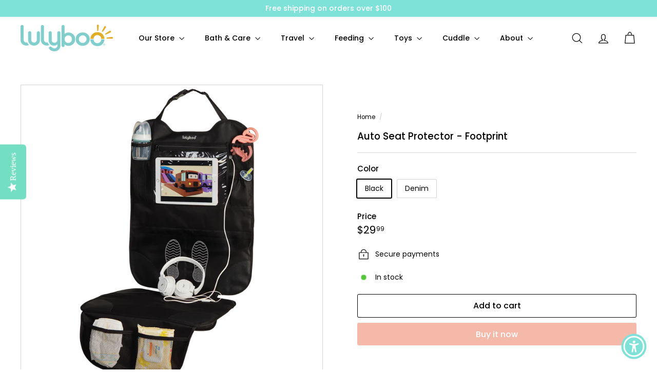

--- FILE ---
content_type: text/html; charset=utf-8
request_url: https://lulyboo.com/products/auto-seat-protector
body_size: 32716
content:
<!doctype html>
<html class="no-js" lang="en" dir="ltr">
  <head>
    <meta charset="utf-8">
    <meta http-equiv="X-UA-Compatible" content="IE=edge,chrome=1">
    <meta name="viewport" content="width=device-width,initial-scale=1">
    <meta name="theme-color" content="#f4b9a9">
    <link rel="canonical" href="https://lulyboo.com/products/auto-seat-protector">
    <link rel="preconnect" href="https://fonts.shopifycdn.com" crossorigin>
    <link rel="dns-prefetch" href="https://ajax.googleapis.com">
    <link rel="dns-prefetch" href="https://maps.googleapis.com">
    <link rel="dns-prefetch" href="https://maps.gstatic.com"><link rel="shortcut icon" href="//lulyboo.com/cdn/shop/files/Asset_131_32x32.svg?v=1748541921" type="image/png">
<title>Lulyboo | Auto Seat Protector | Back Seat Organizer</title>
<meta name="description" content="Lulyboo&#39;s Auto Seat Protector is designed to protect your car&#39;s upholstery from the wear and tear caused by baby carriers, car seats, and messy spills. The durable, easy-to-clean seat protector features an extra-large smart device window to keep baby entertained on the go.">
<meta property="og:site_name" content="Lulyboo">
<meta property="og:url" content="https://lulyboo.com/products/auto-seat-protector">
<meta property="og:title" content="Auto Seat Protector - Footprint">
<meta property="og:type" content="product">
<meta property="og:description" content="Lulyboo&#39;s Auto Seat Protector is designed to protect your car&#39;s upholstery from the wear and tear caused by baby carriers, car seats, and messy spills. The durable, easy-to-clean seat protector features an extra-large smart device window to keep baby entertained on the go."><meta property="og:image" content="http://lulyboo.com/cdn/shop/files/FSPS-Infographic-new.png?v=1748370111">
  <meta property="og:image:secure_url" content="https://lulyboo.com/cdn/shop/files/FSPS-Infographic-new.png?v=1748370111">
  <meta property="og:image:width" content="2000">
  <meta property="og:image:height" content="2000"><meta name="twitter:site" content="@">
<meta name="twitter:card" content="summary_large_image">
<meta name="twitter:title" content="Auto Seat Protector - Footprint">
<meta name="twitter:description" content="Lulyboo&#39;s Auto Seat Protector is designed to protect your car&#39;s upholstery from the wear and tear caused by baby carriers, car seats, and messy spills. The durable, easy-to-clean seat protector features an extra-large smart device window to keep baby entertained on the go.">

<style data-shopify>@font-face {
  font-family: Poppins;
  font-weight: 500;
  font-style: normal;
  font-display: swap;
  src: url("//lulyboo.com/cdn/fonts/poppins/poppins_n5.ad5b4b72b59a00358afc706450c864c3c8323842.woff2") format("woff2"),
       url("//lulyboo.com/cdn/fonts/poppins/poppins_n5.33757fdf985af2d24b32fcd84c9a09224d4b2c39.woff") format("woff");
}

  @font-face {
  font-family: Poppins;
  font-weight: 400;
  font-style: normal;
  font-display: swap;
  src: url("//lulyboo.com/cdn/fonts/poppins/poppins_n4.0ba78fa5af9b0e1a374041b3ceaadf0a43b41362.woff2") format("woff2"),
       url("//lulyboo.com/cdn/fonts/poppins/poppins_n4.214741a72ff2596839fc9760ee7a770386cf16ca.woff") format("woff");
}


  @font-face {
  font-family: Poppins;
  font-weight: 600;
  font-style: normal;
  font-display: swap;
  src: url("//lulyboo.com/cdn/fonts/poppins/poppins_n6.aa29d4918bc243723d56b59572e18228ed0786f6.woff2") format("woff2"),
       url("//lulyboo.com/cdn/fonts/poppins/poppins_n6.5f815d845fe073750885d5b7e619ee00e8111208.woff") format("woff");
}

  @font-face {
  font-family: Poppins;
  font-weight: 400;
  font-style: italic;
  font-display: swap;
  src: url("//lulyboo.com/cdn/fonts/poppins/poppins_i4.846ad1e22474f856bd6b81ba4585a60799a9f5d2.woff2") format("woff2"),
       url("//lulyboo.com/cdn/fonts/poppins/poppins_i4.56b43284e8b52fc64c1fd271f289a39e8477e9ec.woff") format("woff");
}

  @font-face {
  font-family: Poppins;
  font-weight: 600;
  font-style: italic;
  font-display: swap;
  src: url("//lulyboo.com/cdn/fonts/poppins/poppins_i6.bb8044d6203f492888d626dafda3c2999253e8e9.woff2") format("woff2"),
       url("//lulyboo.com/cdn/fonts/poppins/poppins_i6.e233dec1a61b1e7dead9f920159eda42280a02c3.woff") format("woff");
}

</style><link href="//lulyboo.com/cdn/shop/t/24/assets/components.css?v=95406363624308656751729890312" rel="stylesheet" type="text/css" media="all" />

<style data-shopify>:root {
    --colorBody: #fff;
    --colorBodyAlpha05: rgba(255, 255, 255, 0.05);
    --colorBodyDim: #0f1010;

    --colorBorder: #d6d3d0;

    --colorBtnPrimary: #f4b9a9;
    --colorBtnPrimaryLight: #faded6;
    --colorBtnPrimaryDim: #f1a792;
    --colorBtnPrimaryText: #ffffff;

    --colorCartDot: #f4b9a9;
    --colorCartDotText: #000000;

    --colorFooter: #ffffff;
    --colorFooterBorder: #e7e7e7;
    --colorFooterText: #000000;

    --colorLink: #000000;

    --colorModalBg: rgba(231, 231, 231, 0.6);

    --colorNav: #ffffff;
    --colorNavSearch: #ffffff;
    --colorNavText: #000000;

    --colorPrice: #000000;

    --colorSaleTag: #7fe2d8;
    --colorSaleTagText: #ffffff;

    --colorScheme1Text: #ffffff;
    --colorScheme1Bg: #7fe2d8;
    --colorScheme2Text: #ffffff;
    --colorScheme2Bg: #f7dd6d;
    --colorScheme3Text: #ffffff;
    --colorScheme3Bg: #f4b9a9;

    --colorTextBody: #000000;
    --colorTextBodyAlpha005: rgba(0, 0, 0, 0.05);
    --colorTextBodyAlpha008: rgba(0, 0, 0, 0.08);
    --colorTextSavings: #f4b9a9;

    --colorToolbar: #7fe2d8;
    --colorToolbarText: #ffffff;

    --urlIcoSelect: url(//lulyboo.com/cdn/shop/t/24/assets/ico-select.svg);
    --urlSwirlSvg: url(//lulyboo.com/cdn/shop/t/24/assets/swirl.svg);

    --header-padding-bottom: 0;

    --pageTopPadding: 35px;
    --pageNarrow: 780px;
    --pageWidthPadding: 40px;
    --gridGutter: 22px;
    --indexSectionPadding: 60px;
    --sectionHeaderBottom: 40px;
    --collapsibleIconWidth: 12px;

    --sizeChartMargin: 30px 0;
    --sizeChartIconMargin: 5px;

    --newsletterReminderPadding: 20px 30px 20px 25px;

    --textFrameMargin: 10px;

    /*Shop Pay Installments*/
    --color-body-text: #000000;
    --color-body: #fff;
    --color-bg: #fff;

    --typeHeaderPrimary: Poppins;
    --typeHeaderFallback: sans-serif;
    --typeHeaderSize: 22px;
    --typeHeaderWeight: 500;
    --typeHeaderLineHeight: 1.2;
    --typeHeaderSpacing: 0.0em;

    --typeBasePrimary:Poppins;
    --typeBaseFallback:sans-serif;
    --typeBaseSize: 14px;
    --typeBaseWeight: 400;
    --typeBaseSpacing: 0.0em;
    --typeBaseLineHeight: 1.5;

    --colorSmallImageBg: #ffffff;
    --colorSmallImageBgDark: #f7f7f7;
    --colorLargeImageBg: #e7e7e7;
    --colorLargeImageBgLight: #ffffff;

    --icon-strokeWidth: 3px;
    --icon-strokeLinejoin: round;

    
      --buttonRadius: 3px;
      --btnPadding: 11px 25px;
    

    
      --roundness: 20px;
    

    
      --gridThickness: 0;
    

    --productTileMargin: 20%;
    --collectionTileMargin: 17%;

    --swatchSize: 40px;
  }

  @media screen and (max-width: 768px) {
    :root {
      --pageTopPadding: 15px;
      --pageNarrow: 330px;
      --pageWidthPadding: 17px;
      --gridGutter: 16px;
      --indexSectionPadding: 40px;
      --sectionHeaderBottom: 25px;
      --collapsibleIconWidth: 10px;
      --textFrameMargin: 7px;
      --typeBaseSize: 12px;

      
        --roundness: 15px;
        --btnPadding: 9px 25px;
      
    }
  }</style><link href="//lulyboo.com/cdn/shop/t/24/assets/overrides.css?v=103641653596361535061729806037" rel="stylesheet" type="text/css" media="all" />
<style data-shopify>:root {
        --productGridPadding: 12px;
      }</style><script async crossorigin fetchpriority="high" src="/cdn/shopifycloud/importmap-polyfill/es-modules-shim.2.4.0.js"></script>
<script>
      document.documentElement.className = document.documentElement.className.replace('no-js', 'js');

      window.theme = window.theme || {};

      theme.settings = {
        themeName: 'Expanse',
        themeVersion: "5.2.5" // x-release-please-version
      };
    </script><script type="importmap">
{
  "imports": {
    "@archetype-themes/scripts/config": "//lulyboo.com/cdn/shop/t/24/assets/config.js?v=46854268358620717621727909038",
    "@archetype-themes/scripts/helpers/a11y": "//lulyboo.com/cdn/shop/t/24/assets/a11y.js?v=146705825431690116351727909037",
    "@archetype-themes/scripts/helpers/ajax-renderer": "//lulyboo.com/cdn/shop/t/24/assets/ajax-renderer.js?v=7517952383981163841727909038",
    "@archetype-themes/scripts/helpers/cart": "//lulyboo.com/cdn/shop/t/24/assets/cart.js?v=83797180930675604941727909038",
    "@archetype-themes/scripts/helpers/currency": "//lulyboo.com/cdn/shop/t/24/assets/currency.js?v=30528371845530833611727909038",
    "@archetype-themes/scripts/helpers/library-loader": "//lulyboo.com/cdn/shop/t/24/assets/library-loader.js?v=156273567395030534951727909039",
    "@archetype-themes/scripts/helpers/section": "//lulyboo.com/cdn/shop/t/24/assets/section.js?v=132577235708517326151727909040",
    "@archetype-themes/scripts/helpers/utils": "//lulyboo.com/cdn/shop/t/24/assets/utils.js?v=125538862470536898921727909041",
    "@archetype-themes/scripts/helpers/vimeo": "//lulyboo.com/cdn/shop/t/24/assets/vimeo.js?v=24358449204266797831727909041",
    "@archetype-themes/scripts/helpers/youtube": "//lulyboo.com/cdn/shop/t/24/assets/youtube.js?v=65638137014896701821727909041",
    "@archetype-themes/scripts/modules/base-media": "//lulyboo.com/cdn/shop/t/24/assets/base-media.js?v=158686823065200144011727909038",
    "@archetype-themes/scripts/modules/cart-drawer": "//lulyboo.com/cdn/shop/t/24/assets/cart-drawer.js?v=160665800527820250051727909038",
    "@archetype-themes/scripts/modules/cart-form": "//lulyboo.com/cdn/shop/t/24/assets/cart-form.js?v=91196255046664301111727909038",
    "@archetype-themes/scripts/modules/collection-sidebar": "//lulyboo.com/cdn/shop/t/24/assets/collection-sidebar.js?v=32046460992339877421727909038",
    "@archetype-themes/scripts/modules/disclosure": "//lulyboo.com/cdn/shop/t/24/assets/disclosure.js?v=182459945533096787091727909038",
    "@archetype-themes/scripts/modules/drawers": "//lulyboo.com/cdn/shop/t/24/assets/drawers.js?v=107619225559659722991727909038",
    "@archetype-themes/scripts/modules/header-nav": "//lulyboo.com/cdn/shop/t/24/assets/header-nav.js?v=61102331513955961811727909039",
    "@archetype-themes/scripts/modules/modal": "//lulyboo.com/cdn/shop/t/24/assets/modal.js?v=103049627967414201881727909039",
    "@archetype-themes/scripts/modules/photoswipe": "//lulyboo.com/cdn/shop/t/24/assets/photoswipe.js?v=61950094564222720771727909039",
    "@archetype-themes/scripts/modules/product-media": "//lulyboo.com/cdn/shop/t/24/assets/product-media.js?v=114769602821602274331727909039",
    "@archetype-themes/scripts/modules/product-recommendations": "//lulyboo.com/cdn/shop/t/24/assets/product-recommendations.js?v=129269900080061478331727909039",
    "@archetype-themes/scripts/modules/slideshow": "//lulyboo.com/cdn/shop/t/24/assets/slideshow.js?v=156838720240918166541727909040",
    "@archetype-themes/scripts/modules/swatches": "//lulyboo.com/cdn/shop/t/24/assets/swatches.js?v=115748111205220542111727909040",
    "@archetype-themes/scripts/modules/video-modal": "//lulyboo.com/cdn/shop/t/24/assets/video-modal.js?v=124352799055401291551727909041",
    "@archetype-themes/scripts/modules/video-section": "//lulyboo.com/cdn/shop/t/24/assets/video-section.js?v=145713833504631471951727909041",
    "@archetype-themes/scripts/vendors/flickity": "//lulyboo.com/cdn/shop/t/24/assets/flickity.js?v=64834745540944186391727909038",
    "@archetype-themes/scripts/vendors/flickity-fade": "//lulyboo.com/cdn/shop/t/24/assets/flickity-fade.js?v=183919691856929975431727909038",
    "@archetype-themes/scripts/vendors/in-view": "//lulyboo.com/cdn/shop/t/24/assets/in-view.js?v=114407302255486814571727909039",
    "@archetype-themes/scripts/vendors/photoswipe-ui-default.min": "//lulyboo.com/cdn/shop/t/24/assets/photoswipe-ui-default.min.js?v=38398438522819608121727909039",
    "@archetype-themes/scripts/vendors/photoswipe.min": "//lulyboo.com/cdn/shop/t/24/assets/photoswipe.min.js?v=14839465386805463181727909039",
    "@archetype-themes/utils/pubsub": "//lulyboo.com/cdn/shop/t/24/assets/pubsub.js?v=133006050037748302171727909040",
    "@archetype-themes/utils/script-loader": "//lulyboo.com/cdn/shop/t/24/assets/script-loader.js?v=25126702851678854941727909040",
    "components/announcement-bar": "//lulyboo.com/cdn/shop/t/24/assets/announcement-bar.js?v=130357584752841676451727909038",
    "components/block-buy-buttons": "//lulyboo.com/cdn/shop/t/24/assets/block-buy-buttons.js?v=11796062151789649231727909038",
    "components/block-price": "//lulyboo.com/cdn/shop/t/24/assets/block-price.js?v=163350562479400801831727909038",
    "components/block-variant-picker": "//lulyboo.com/cdn/shop/t/24/assets/block-variant-picker.js?v=1977561798542972771727909038",
    "components/collapsible": "//lulyboo.com/cdn/shop/t/24/assets/collapsible.js?v=155419906067739637921727909038",
    "components/gift-card-recipient-form": "//lulyboo.com/cdn/shop/t/24/assets/gift-card-recipient-form.js?v=64755253772159527141727909038",
    "components/header-mobile-nav": "//lulyboo.com/cdn/shop/t/24/assets/header-mobile-nav.js?v=34501982044316274591727909038",
    "components/item-grid": "//lulyboo.com/cdn/shop/t/24/assets/item-grid.js?v=152639846473000520891727909039",
    "components/newsletter-reminder": "//lulyboo.com/cdn/shop/t/24/assets/newsletter-reminder.js?v=90617379688067204021727909039",
    "components/parallax-image": "//lulyboo.com/cdn/shop/t/24/assets/parallax-image.js?v=52940338558575531261727909039",
    "components/predictive-search": "//lulyboo.com/cdn/shop/t/24/assets/predictive-search.js?v=125633826981499254571727909039",
    "components/price-range": "//lulyboo.com/cdn/shop/t/24/assets/price-range.js?v=123052969041133689781727909039",
    "components/product-images": "//lulyboo.com/cdn/shop/t/24/assets/product-images.js?v=88344245524099105901727909039",
    "components/product-inventory": "//lulyboo.com/cdn/shop/t/24/assets/product-inventory.js?v=143866564290173401391727909039",
    "components/quantity-selector": "//lulyboo.com/cdn/shop/t/24/assets/quantity-selector.js?v=19884633747308054381727909040",
    "components/quick-add": "//lulyboo.com/cdn/shop/t/24/assets/quick-add.js?v=153468363738513771401727909040",
    "components/quick-shop": "//lulyboo.com/cdn/shop/t/24/assets/quick-shop.js?v=97897957291450767481727909040",
    "components/rte": "//lulyboo.com/cdn/shop/t/24/assets/rte.js?v=181885037864920336431727909040",
    "components/section-advanced-accordion": "//lulyboo.com/cdn/shop/t/24/assets/section-advanced-accordion.js?v=160203125380940052601727909040",
    "components/section-age-verification-popup": "//lulyboo.com/cdn/shop/t/24/assets/section-age-verification-popup.js?v=70734405310605133951727909040",
    "components/section-background-image-text": "//lulyboo.com/cdn/shop/t/24/assets/section-background-image-text.js?v=17382720343615129641727909040",
    "components/section-collection-header": "//lulyboo.com/cdn/shop/t/24/assets/section-collection-header.js?v=40131443076822210851727909040",
    "components/section-countdown": "//lulyboo.com/cdn/shop/t/24/assets/section-countdown.js?v=109956453145979029921727909040",
    "components/section-footer": "//lulyboo.com/cdn/shop/t/24/assets/section-footer.js?v=164218822520813513031727909040",
    "components/section-header": "//lulyboo.com/cdn/shop/t/24/assets/section-header.js?v=18369522156731752591727909040",
    "components/section-hotspots": "//lulyboo.com/cdn/shop/t/24/assets/section-hotspots.js?v=176317069189202021961727909040",
    "components/section-image-compare": "//lulyboo.com/cdn/shop/t/24/assets/section-image-compare.js?v=172731276419655354281727909040",
    "components/section-main-addresses": "//lulyboo.com/cdn/shop/t/24/assets/section-main-addresses.js?v=38269558316828166111727909040",
    "components/section-main-cart": "//lulyboo.com/cdn/shop/t/24/assets/section-main-cart.js?v=112925653898238753791727909040",
    "components/section-main-login": "//lulyboo.com/cdn/shop/t/24/assets/section-main-login.js?v=141583384861984065451727909040",
    "components/section-map": "//lulyboo.com/cdn/shop/t/24/assets/section-map.js?v=8045789484266781521727909040",
    "components/section-more-products-vendor": "//lulyboo.com/cdn/shop/t/24/assets/section-more-products-vendor.js?v=109256806162307803791727909040",
    "components/section-newsletter-popup": "//lulyboo.com/cdn/shop/t/24/assets/section-newsletter-popup.js?v=63124875165464732401727909040",
    "components/section-password-header": "//lulyboo.com/cdn/shop/t/24/assets/section-password-header.js?v=113265428254908848341727909040",
    "components/section-recently-viewed": "//lulyboo.com/cdn/shop/t/24/assets/section-recently-viewed.js?v=71380856058705518961727909040",
    "components/section-testimonials": "//lulyboo.com/cdn/shop/t/24/assets/section-testimonials.js?v=99252732340278527291727909040",
    "components/section-toolbar": "//lulyboo.com/cdn/shop/t/24/assets/section-toolbar.js?v=138777767681444653671727909040",
    "components/store-availability": "//lulyboo.com/cdn/shop/t/24/assets/store-availability.js?v=63703472421863417921727909040",
    "components/tool-tip": "//lulyboo.com/cdn/shop/t/24/assets/tool-tip.js?v=90403548259094193031727909041",
    "components/tool-tip-trigger": "//lulyboo.com/cdn/shop/t/24/assets/tool-tip-trigger.js?v=140183424560662924111727909041",
    "components/variant-sku": "//lulyboo.com/cdn/shop/t/24/assets/variant-sku.js?v=177336021623114299181727909041",
    "components/video-media": "//lulyboo.com/cdn/shop/t/24/assets/video-media.js?v=73971623221435132531727909041",
    "js-cookie": "//lulyboo.com/cdn/shop/t/24/assets/js.cookie.mjs?v=38015963105781969301727909039",
    "nouislider": "//lulyboo.com/cdn/shop/t/24/assets/nouislider.js?v=100438778919154896961727909039"
  }
}
</script>
<script>
  if (!(HTMLScriptElement.supports && HTMLScriptElement.supports('importmap'))) {
    const el = document.createElement('script')
    el.async = true
    el.src = "//lulyboo.com/cdn/shop/t/24/assets/es-module-shims.min.js?v=3197203922110785981727909038"
    document.head.appendChild(el)
  }
</script>

<script type="module" src="//lulyboo.com/cdn/shop/t/24/assets/is-land.min.js?v=92343381495565747271727909039"></script>



<script type="module">
  try {
    const importMap = document.querySelector('script[type="importmap"]')
    const importMapJson = JSON.parse(importMap.textContent)
    const importMapModules = Object.values(importMapJson.imports)
    for (let i = 0; i < importMapModules.length; i++) {
      const link = document.createElement('link')
      link.rel = 'modulepreload'
      link.href = importMapModules[i]
      document.head.appendChild(link)
    }
  } catch (e) {
    console.error(e)
  }
</script>
<script>window.performance && window.performance.mark && window.performance.mark('shopify.content_for_header.start');</script><meta name="google-site-verification" content="RtTRm7-YO7K6hFHj6IJ04uWyi29ReiftSe_Rnmo1y_8">
<meta id="shopify-digital-wallet" name="shopify-digital-wallet" content="/19892115/digital_wallets/dialog">
<meta name="shopify-checkout-api-token" content="fdfbfc598ddbd92ddd113a8ca40c2353">
<meta id="in-context-paypal-metadata" data-shop-id="19892115" data-venmo-supported="false" data-environment="production" data-locale="en_US" data-paypal-v4="true" data-currency="USD">
<link rel="alternate" type="application/json+oembed" href="https://lulyboo.com/products/auto-seat-protector.oembed">
<script async="async" src="/checkouts/internal/preloads.js?locale=en-US"></script>
<link rel="preconnect" href="https://shop.app" crossorigin="anonymous">
<script async="async" src="https://shop.app/checkouts/internal/preloads.js?locale=en-US&shop_id=19892115" crossorigin="anonymous"></script>
<script id="apple-pay-shop-capabilities" type="application/json">{"shopId":19892115,"countryCode":"US","currencyCode":"USD","merchantCapabilities":["supports3DS"],"merchantId":"gid:\/\/shopify\/Shop\/19892115","merchantName":"Lulyboo","requiredBillingContactFields":["postalAddress","email"],"requiredShippingContactFields":["postalAddress","email"],"shippingType":"shipping","supportedNetworks":["visa","masterCard","amex","discover","elo","jcb"],"total":{"type":"pending","label":"Lulyboo","amount":"1.00"},"shopifyPaymentsEnabled":true,"supportsSubscriptions":true}</script>
<script id="shopify-features" type="application/json">{"accessToken":"fdfbfc598ddbd92ddd113a8ca40c2353","betas":["rich-media-storefront-analytics"],"domain":"lulyboo.com","predictiveSearch":true,"shopId":19892115,"locale":"en"}</script>
<script>var Shopify = Shopify || {};
Shopify.shop = "lulyboo.myshopify.com";
Shopify.locale = "en";
Shopify.currency = {"active":"USD","rate":"1.0"};
Shopify.country = "US";
Shopify.theme = {"name":"Version 1","id":145035755757,"schema_name":"Expanse","schema_version":"5.2.5","theme_store_id":902,"role":"main"};
Shopify.theme.handle = "null";
Shopify.theme.style = {"id":null,"handle":null};
Shopify.cdnHost = "lulyboo.com/cdn";
Shopify.routes = Shopify.routes || {};
Shopify.routes.root = "/";</script>
<script type="module">!function(o){(o.Shopify=o.Shopify||{}).modules=!0}(window);</script>
<script>!function(o){function n(){var o=[];function n(){o.push(Array.prototype.slice.apply(arguments))}return n.q=o,n}var t=o.Shopify=o.Shopify||{};t.loadFeatures=n(),t.autoloadFeatures=n()}(window);</script>
<script>
  window.ShopifyPay = window.ShopifyPay || {};
  window.ShopifyPay.apiHost = "shop.app\/pay";
  window.ShopifyPay.redirectState = null;
</script>
<script id="shop-js-analytics" type="application/json">{"pageType":"product"}</script>
<script defer="defer" async type="module" src="//lulyboo.com/cdn/shopifycloud/shop-js/modules/v2/client.init-shop-cart-sync_C5BV16lS.en.esm.js"></script>
<script defer="defer" async type="module" src="//lulyboo.com/cdn/shopifycloud/shop-js/modules/v2/chunk.common_CygWptCX.esm.js"></script>
<script type="module">
  await import("//lulyboo.com/cdn/shopifycloud/shop-js/modules/v2/client.init-shop-cart-sync_C5BV16lS.en.esm.js");
await import("//lulyboo.com/cdn/shopifycloud/shop-js/modules/v2/chunk.common_CygWptCX.esm.js");

  window.Shopify.SignInWithShop?.initShopCartSync?.({"fedCMEnabled":true,"windoidEnabled":true});

</script>
<script>
  window.Shopify = window.Shopify || {};
  if (!window.Shopify.featureAssets) window.Shopify.featureAssets = {};
  window.Shopify.featureAssets['shop-js'] = {"shop-cart-sync":["modules/v2/client.shop-cart-sync_ZFArdW7E.en.esm.js","modules/v2/chunk.common_CygWptCX.esm.js"],"init-fed-cm":["modules/v2/client.init-fed-cm_CmiC4vf6.en.esm.js","modules/v2/chunk.common_CygWptCX.esm.js"],"shop-button":["modules/v2/client.shop-button_tlx5R9nI.en.esm.js","modules/v2/chunk.common_CygWptCX.esm.js"],"shop-cash-offers":["modules/v2/client.shop-cash-offers_DOA2yAJr.en.esm.js","modules/v2/chunk.common_CygWptCX.esm.js","modules/v2/chunk.modal_D71HUcav.esm.js"],"init-windoid":["modules/v2/client.init-windoid_sURxWdc1.en.esm.js","modules/v2/chunk.common_CygWptCX.esm.js"],"shop-toast-manager":["modules/v2/client.shop-toast-manager_ClPi3nE9.en.esm.js","modules/v2/chunk.common_CygWptCX.esm.js"],"init-shop-email-lookup-coordinator":["modules/v2/client.init-shop-email-lookup-coordinator_B8hsDcYM.en.esm.js","modules/v2/chunk.common_CygWptCX.esm.js"],"init-shop-cart-sync":["modules/v2/client.init-shop-cart-sync_C5BV16lS.en.esm.js","modules/v2/chunk.common_CygWptCX.esm.js"],"avatar":["modules/v2/client.avatar_BTnouDA3.en.esm.js"],"pay-button":["modules/v2/client.pay-button_FdsNuTd3.en.esm.js","modules/v2/chunk.common_CygWptCX.esm.js"],"init-customer-accounts":["modules/v2/client.init-customer-accounts_DxDtT_ad.en.esm.js","modules/v2/client.shop-login-button_C5VAVYt1.en.esm.js","modules/v2/chunk.common_CygWptCX.esm.js","modules/v2/chunk.modal_D71HUcav.esm.js"],"init-shop-for-new-customer-accounts":["modules/v2/client.init-shop-for-new-customer-accounts_ChsxoAhi.en.esm.js","modules/v2/client.shop-login-button_C5VAVYt1.en.esm.js","modules/v2/chunk.common_CygWptCX.esm.js","modules/v2/chunk.modal_D71HUcav.esm.js"],"shop-login-button":["modules/v2/client.shop-login-button_C5VAVYt1.en.esm.js","modules/v2/chunk.common_CygWptCX.esm.js","modules/v2/chunk.modal_D71HUcav.esm.js"],"init-customer-accounts-sign-up":["modules/v2/client.init-customer-accounts-sign-up_CPSyQ0Tj.en.esm.js","modules/v2/client.shop-login-button_C5VAVYt1.en.esm.js","modules/v2/chunk.common_CygWptCX.esm.js","modules/v2/chunk.modal_D71HUcav.esm.js"],"shop-follow-button":["modules/v2/client.shop-follow-button_Cva4Ekp9.en.esm.js","modules/v2/chunk.common_CygWptCX.esm.js","modules/v2/chunk.modal_D71HUcav.esm.js"],"checkout-modal":["modules/v2/client.checkout-modal_BPM8l0SH.en.esm.js","modules/v2/chunk.common_CygWptCX.esm.js","modules/v2/chunk.modal_D71HUcav.esm.js"],"lead-capture":["modules/v2/client.lead-capture_Bi8yE_yS.en.esm.js","modules/v2/chunk.common_CygWptCX.esm.js","modules/v2/chunk.modal_D71HUcav.esm.js"],"shop-login":["modules/v2/client.shop-login_D6lNrXab.en.esm.js","modules/v2/chunk.common_CygWptCX.esm.js","modules/v2/chunk.modal_D71HUcav.esm.js"],"payment-terms":["modules/v2/client.payment-terms_CZxnsJam.en.esm.js","modules/v2/chunk.common_CygWptCX.esm.js","modules/v2/chunk.modal_D71HUcav.esm.js"]};
</script>
<script>(function() {
  var isLoaded = false;
  function asyncLoad() {
    if (isLoaded) return;
    isLoaded = true;
    var urls = ["https:\/\/chimpstatic.com\/mcjs-connected\/js\/users\/bbf108fb60206c081fdcb9814\/cd8df94eb92c43501969037a8.js?shop=lulyboo.myshopify.com","\/\/www.powr.io\/powr.js?powr-token=lulyboo.myshopify.com\u0026external-type=shopify\u0026shop=lulyboo.myshopify.com","https:\/\/d23dclunsivw3h.cloudfront.net\/redirect-app.js?shop=lulyboo.myshopify.com","https:\/\/static.rechargecdn.com\/static\/js\/recharge.js?shop=lulyboo.myshopify.com","https:\/\/apps.bazaarvoice.com\/deployments\/lulyboo\/main_site\/production\/en_US\/bv.js?shop=lulyboo.myshopify.com","https:\/\/static.klaviyo.com\/onsite\/js\/LhsELM\/klaviyo.js?company_id=LhsELM\u0026shop=lulyboo.myshopify.com","https:\/\/widget.tagembed.com\/embed.min.js?shop=lulyboo.myshopify.com"];
    for (var i = 0; i < urls.length; i++) {
      var s = document.createElement('script');
      s.type = 'text/javascript';
      s.async = true;
      s.src = urls[i];
      var x = document.getElementsByTagName('script')[0];
      x.parentNode.insertBefore(s, x);
    }
  };
  if(window.attachEvent) {
    window.attachEvent('onload', asyncLoad);
  } else {
    window.addEventListener('load', asyncLoad, false);
  }
})();</script>
<script id="__st">var __st={"a":19892115,"offset":-28800,"reqid":"470ed7cd-aeab-45de-bd78-79708e776546-1768820934","pageurl":"lulyboo.com\/products\/auto-seat-protector","u":"70d78f3752d3","p":"product","rtyp":"product","rid":10914946004};</script>
<script>window.ShopifyPaypalV4VisibilityTracking = true;</script>
<script id="captcha-bootstrap">!function(){'use strict';const t='contact',e='account',n='new_comment',o=[[t,t],['blogs',n],['comments',n],[t,'customer']],c=[[e,'customer_login'],[e,'guest_login'],[e,'recover_customer_password'],[e,'create_customer']],r=t=>t.map((([t,e])=>`form[action*='/${t}']:not([data-nocaptcha='true']) input[name='form_type'][value='${e}']`)).join(','),a=t=>()=>t?[...document.querySelectorAll(t)].map((t=>t.form)):[];function s(){const t=[...o],e=r(t);return a(e)}const i='password',u='form_key',d=['recaptcha-v3-token','g-recaptcha-response','h-captcha-response',i],f=()=>{try{return window.sessionStorage}catch{return}},m='__shopify_v',_=t=>t.elements[u];function p(t,e,n=!1){try{const o=window.sessionStorage,c=JSON.parse(o.getItem(e)),{data:r}=function(t){const{data:e,action:n}=t;return t[m]||n?{data:e,action:n}:{data:t,action:n}}(c);for(const[e,n]of Object.entries(r))t.elements[e]&&(t.elements[e].value=n);n&&o.removeItem(e)}catch(o){console.error('form repopulation failed',{error:o})}}const l='form_type',E='cptcha';function T(t){t.dataset[E]=!0}const w=window,h=w.document,L='Shopify',v='ce_forms',y='captcha';let A=!1;((t,e)=>{const n=(g='f06e6c50-85a8-45c8-87d0-21a2b65856fe',I='https://cdn.shopify.com/shopifycloud/storefront-forms-hcaptcha/ce_storefront_forms_captcha_hcaptcha.v1.5.2.iife.js',D={infoText:'Protected by hCaptcha',privacyText:'Privacy',termsText:'Terms'},(t,e,n)=>{const o=w[L][v],c=o.bindForm;if(c)return c(t,g,e,D).then(n);var r;o.q.push([[t,g,e,D],n]),r=I,A||(h.body.append(Object.assign(h.createElement('script'),{id:'captcha-provider',async:!0,src:r})),A=!0)});var g,I,D;w[L]=w[L]||{},w[L][v]=w[L][v]||{},w[L][v].q=[],w[L][y]=w[L][y]||{},w[L][y].protect=function(t,e){n(t,void 0,e),T(t)},Object.freeze(w[L][y]),function(t,e,n,w,h,L){const[v,y,A,g]=function(t,e,n){const i=e?o:[],u=t?c:[],d=[...i,...u],f=r(d),m=r(i),_=r(d.filter((([t,e])=>n.includes(e))));return[a(f),a(m),a(_),s()]}(w,h,L),I=t=>{const e=t.target;return e instanceof HTMLFormElement?e:e&&e.form},D=t=>v().includes(t);t.addEventListener('submit',(t=>{const e=I(t);if(!e)return;const n=D(e)&&!e.dataset.hcaptchaBound&&!e.dataset.recaptchaBound,o=_(e),c=g().includes(e)&&(!o||!o.value);(n||c)&&t.preventDefault(),c&&!n&&(function(t){try{if(!f())return;!function(t){const e=f();if(!e)return;const n=_(t);if(!n)return;const o=n.value;o&&e.removeItem(o)}(t);const e=Array.from(Array(32),(()=>Math.random().toString(36)[2])).join('');!function(t,e){_(t)||t.append(Object.assign(document.createElement('input'),{type:'hidden',name:u})),t.elements[u].value=e}(t,e),function(t,e){const n=f();if(!n)return;const o=[...t.querySelectorAll(`input[type='${i}']`)].map((({name:t})=>t)),c=[...d,...o],r={};for(const[a,s]of new FormData(t).entries())c.includes(a)||(r[a]=s);n.setItem(e,JSON.stringify({[m]:1,action:t.action,data:r}))}(t,e)}catch(e){console.error('failed to persist form',e)}}(e),e.submit())}));const S=(t,e)=>{t&&!t.dataset[E]&&(n(t,e.some((e=>e===t))),T(t))};for(const o of['focusin','change'])t.addEventListener(o,(t=>{const e=I(t);D(e)&&S(e,y())}));const B=e.get('form_key'),M=e.get(l),P=B&&M;t.addEventListener('DOMContentLoaded',(()=>{const t=y();if(P)for(const e of t)e.elements[l].value===M&&p(e,B);[...new Set([...A(),...v().filter((t=>'true'===t.dataset.shopifyCaptcha))])].forEach((e=>S(e,t)))}))}(h,new URLSearchParams(w.location.search),n,t,e,['guest_login'])})(!0,!0)}();</script>
<script integrity="sha256-4kQ18oKyAcykRKYeNunJcIwy7WH5gtpwJnB7kiuLZ1E=" data-source-attribution="shopify.loadfeatures" defer="defer" src="//lulyboo.com/cdn/shopifycloud/storefront/assets/storefront/load_feature-a0a9edcb.js" crossorigin="anonymous"></script>
<script crossorigin="anonymous" defer="defer" src="//lulyboo.com/cdn/shopifycloud/storefront/assets/shopify_pay/storefront-65b4c6d7.js?v=20250812"></script>
<script data-source-attribution="shopify.dynamic_checkout.dynamic.init">var Shopify=Shopify||{};Shopify.PaymentButton=Shopify.PaymentButton||{isStorefrontPortableWallets:!0,init:function(){window.Shopify.PaymentButton.init=function(){};var t=document.createElement("script");t.src="https://lulyboo.com/cdn/shopifycloud/portable-wallets/latest/portable-wallets.en.js",t.type="module",document.head.appendChild(t)}};
</script>
<script data-source-attribution="shopify.dynamic_checkout.buyer_consent">
  function portableWalletsHideBuyerConsent(e){var t=document.getElementById("shopify-buyer-consent"),n=document.getElementById("shopify-subscription-policy-button");t&&n&&(t.classList.add("hidden"),t.setAttribute("aria-hidden","true"),n.removeEventListener("click",e))}function portableWalletsShowBuyerConsent(e){var t=document.getElementById("shopify-buyer-consent"),n=document.getElementById("shopify-subscription-policy-button");t&&n&&(t.classList.remove("hidden"),t.removeAttribute("aria-hidden"),n.addEventListener("click",e))}window.Shopify?.PaymentButton&&(window.Shopify.PaymentButton.hideBuyerConsent=portableWalletsHideBuyerConsent,window.Shopify.PaymentButton.showBuyerConsent=portableWalletsShowBuyerConsent);
</script>
<script>
  function portableWalletsCleanup(e){e&&e.src&&console.error("Failed to load portable wallets script "+e.src);var t=document.querySelectorAll("shopify-accelerated-checkout .shopify-payment-button__skeleton, shopify-accelerated-checkout-cart .wallet-cart-button__skeleton"),e=document.getElementById("shopify-buyer-consent");for(let e=0;e<t.length;e++)t[e].remove();e&&e.remove()}function portableWalletsNotLoadedAsModule(e){e instanceof ErrorEvent&&"string"==typeof e.message&&e.message.includes("import.meta")&&"string"==typeof e.filename&&e.filename.includes("portable-wallets")&&(window.removeEventListener("error",portableWalletsNotLoadedAsModule),window.Shopify.PaymentButton.failedToLoad=e,"loading"===document.readyState?document.addEventListener("DOMContentLoaded",window.Shopify.PaymentButton.init):window.Shopify.PaymentButton.init())}window.addEventListener("error",portableWalletsNotLoadedAsModule);
</script>

<script type="module" src="https://lulyboo.com/cdn/shopifycloud/portable-wallets/latest/portable-wallets.en.js" onError="portableWalletsCleanup(this)" crossorigin="anonymous"></script>
<script nomodule>
  document.addEventListener("DOMContentLoaded", portableWalletsCleanup);
</script>

<link id="shopify-accelerated-checkout-styles" rel="stylesheet" media="screen" href="https://lulyboo.com/cdn/shopifycloud/portable-wallets/latest/accelerated-checkout-backwards-compat.css" crossorigin="anonymous">
<style id="shopify-accelerated-checkout-cart">
        #shopify-buyer-consent {
  margin-top: 1em;
  display: inline-block;
  width: 100%;
}

#shopify-buyer-consent.hidden {
  display: none;
}

#shopify-subscription-policy-button {
  background: none;
  border: none;
  padding: 0;
  text-decoration: underline;
  font-size: inherit;
  cursor: pointer;
}

#shopify-subscription-policy-button::before {
  box-shadow: none;
}

      </style>

<script>window.performance && window.performance.mark && window.performance.mark('shopify.content_for_header.end');</script>

    <script src="//lulyboo.com/cdn/shop/t/24/assets/theme.js?v=113616480651186619411727909041" defer="defer"></script>
  <!-- BEGIN app block: shopify://apps/yotpo-product-reviews/blocks/settings/eb7dfd7d-db44-4334-bc49-c893b51b36cf -->


  <script type="text/javascript" src="https://cdn-widgetsrepository.yotpo.com/v1/loader/aGconmwP4fb1ZTXReQkUNCJGNTyLZefMHf6FCupr?languageCode=en" async></script>



  
<!-- END app block --><link href="https://monorail-edge.shopifysvc.com" rel="dns-prefetch">
<script>(function(){if ("sendBeacon" in navigator && "performance" in window) {try {var session_token_from_headers = performance.getEntriesByType('navigation')[0].serverTiming.find(x => x.name == '_s').description;} catch {var session_token_from_headers = undefined;}var session_cookie_matches = document.cookie.match(/_shopify_s=([^;]*)/);var session_token_from_cookie = session_cookie_matches && session_cookie_matches.length === 2 ? session_cookie_matches[1] : "";var session_token = session_token_from_headers || session_token_from_cookie || "";function handle_abandonment_event(e) {var entries = performance.getEntries().filter(function(entry) {return /monorail-edge.shopifysvc.com/.test(entry.name);});if (!window.abandonment_tracked && entries.length === 0) {window.abandonment_tracked = true;var currentMs = Date.now();var navigation_start = performance.timing.navigationStart;var payload = {shop_id: 19892115,url: window.location.href,navigation_start,duration: currentMs - navigation_start,session_token,page_type: "product"};window.navigator.sendBeacon("https://monorail-edge.shopifysvc.com/v1/produce", JSON.stringify({schema_id: "online_store_buyer_site_abandonment/1.1",payload: payload,metadata: {event_created_at_ms: currentMs,event_sent_at_ms: currentMs}}));}}window.addEventListener('pagehide', handle_abandonment_event);}}());</script>
<script id="web-pixels-manager-setup">(function e(e,d,r,n,o){if(void 0===o&&(o={}),!Boolean(null===(a=null===(i=window.Shopify)||void 0===i?void 0:i.analytics)||void 0===a?void 0:a.replayQueue)){var i,a;window.Shopify=window.Shopify||{};var t=window.Shopify;t.analytics=t.analytics||{};var s=t.analytics;s.replayQueue=[],s.publish=function(e,d,r){return s.replayQueue.push([e,d,r]),!0};try{self.performance.mark("wpm:start")}catch(e){}var l=function(){var e={modern:/Edge?\/(1{2}[4-9]|1[2-9]\d|[2-9]\d{2}|\d{4,})\.\d+(\.\d+|)|Firefox\/(1{2}[4-9]|1[2-9]\d|[2-9]\d{2}|\d{4,})\.\d+(\.\d+|)|Chrom(ium|e)\/(9{2}|\d{3,})\.\d+(\.\d+|)|(Maci|X1{2}).+ Version\/(15\.\d+|(1[6-9]|[2-9]\d|\d{3,})\.\d+)([,.]\d+|)( \(\w+\)|)( Mobile\/\w+|) Safari\/|Chrome.+OPR\/(9{2}|\d{3,})\.\d+\.\d+|(CPU[ +]OS|iPhone[ +]OS|CPU[ +]iPhone|CPU IPhone OS|CPU iPad OS)[ +]+(15[._]\d+|(1[6-9]|[2-9]\d|\d{3,})[._]\d+)([._]\d+|)|Android:?[ /-](13[3-9]|1[4-9]\d|[2-9]\d{2}|\d{4,})(\.\d+|)(\.\d+|)|Android.+Firefox\/(13[5-9]|1[4-9]\d|[2-9]\d{2}|\d{4,})\.\d+(\.\d+|)|Android.+Chrom(ium|e)\/(13[3-9]|1[4-9]\d|[2-9]\d{2}|\d{4,})\.\d+(\.\d+|)|SamsungBrowser\/([2-9]\d|\d{3,})\.\d+/,legacy:/Edge?\/(1[6-9]|[2-9]\d|\d{3,})\.\d+(\.\d+|)|Firefox\/(5[4-9]|[6-9]\d|\d{3,})\.\d+(\.\d+|)|Chrom(ium|e)\/(5[1-9]|[6-9]\d|\d{3,})\.\d+(\.\d+|)([\d.]+$|.*Safari\/(?![\d.]+ Edge\/[\d.]+$))|(Maci|X1{2}).+ Version\/(10\.\d+|(1[1-9]|[2-9]\d|\d{3,})\.\d+)([,.]\d+|)( \(\w+\)|)( Mobile\/\w+|) Safari\/|Chrome.+OPR\/(3[89]|[4-9]\d|\d{3,})\.\d+\.\d+|(CPU[ +]OS|iPhone[ +]OS|CPU[ +]iPhone|CPU IPhone OS|CPU iPad OS)[ +]+(10[._]\d+|(1[1-9]|[2-9]\d|\d{3,})[._]\d+)([._]\d+|)|Android:?[ /-](13[3-9]|1[4-9]\d|[2-9]\d{2}|\d{4,})(\.\d+|)(\.\d+|)|Mobile Safari.+OPR\/([89]\d|\d{3,})\.\d+\.\d+|Android.+Firefox\/(13[5-9]|1[4-9]\d|[2-9]\d{2}|\d{4,})\.\d+(\.\d+|)|Android.+Chrom(ium|e)\/(13[3-9]|1[4-9]\d|[2-9]\d{2}|\d{4,})\.\d+(\.\d+|)|Android.+(UC? ?Browser|UCWEB|U3)[ /]?(15\.([5-9]|\d{2,})|(1[6-9]|[2-9]\d|\d{3,})\.\d+)\.\d+|SamsungBrowser\/(5\.\d+|([6-9]|\d{2,})\.\d+)|Android.+MQ{2}Browser\/(14(\.(9|\d{2,})|)|(1[5-9]|[2-9]\d|\d{3,})(\.\d+|))(\.\d+|)|K[Aa][Ii]OS\/(3\.\d+|([4-9]|\d{2,})\.\d+)(\.\d+|)/},d=e.modern,r=e.legacy,n=navigator.userAgent;return n.match(d)?"modern":n.match(r)?"legacy":"unknown"}(),u="modern"===l?"modern":"legacy",c=(null!=n?n:{modern:"",legacy:""})[u],f=function(e){return[e.baseUrl,"/wpm","/b",e.hashVersion,"modern"===e.buildTarget?"m":"l",".js"].join("")}({baseUrl:d,hashVersion:r,buildTarget:u}),m=function(e){var d=e.version,r=e.bundleTarget,n=e.surface,o=e.pageUrl,i=e.monorailEndpoint;return{emit:function(e){var a=e.status,t=e.errorMsg,s=(new Date).getTime(),l=JSON.stringify({metadata:{event_sent_at_ms:s},events:[{schema_id:"web_pixels_manager_load/3.1",payload:{version:d,bundle_target:r,page_url:o,status:a,surface:n,error_msg:t},metadata:{event_created_at_ms:s}}]});if(!i)return console&&console.warn&&console.warn("[Web Pixels Manager] No Monorail endpoint provided, skipping logging."),!1;try{return self.navigator.sendBeacon.bind(self.navigator)(i,l)}catch(e){}var u=new XMLHttpRequest;try{return u.open("POST",i,!0),u.setRequestHeader("Content-Type","text/plain"),u.send(l),!0}catch(e){return console&&console.warn&&console.warn("[Web Pixels Manager] Got an unhandled error while logging to Monorail."),!1}}}}({version:r,bundleTarget:l,surface:e.surface,pageUrl:self.location.href,monorailEndpoint:e.monorailEndpoint});try{o.browserTarget=l,function(e){var d=e.src,r=e.async,n=void 0===r||r,o=e.onload,i=e.onerror,a=e.sri,t=e.scriptDataAttributes,s=void 0===t?{}:t,l=document.createElement("script"),u=document.querySelector("head"),c=document.querySelector("body");if(l.async=n,l.src=d,a&&(l.integrity=a,l.crossOrigin="anonymous"),s)for(var f in s)if(Object.prototype.hasOwnProperty.call(s,f))try{l.dataset[f]=s[f]}catch(e){}if(o&&l.addEventListener("load",o),i&&l.addEventListener("error",i),u)u.appendChild(l);else{if(!c)throw new Error("Did not find a head or body element to append the script");c.appendChild(l)}}({src:f,async:!0,onload:function(){if(!function(){var e,d;return Boolean(null===(d=null===(e=window.Shopify)||void 0===e?void 0:e.analytics)||void 0===d?void 0:d.initialized)}()){var d=window.webPixelsManager.init(e)||void 0;if(d){var r=window.Shopify.analytics;r.replayQueue.forEach((function(e){var r=e[0],n=e[1],o=e[2];d.publishCustomEvent(r,n,o)})),r.replayQueue=[],r.publish=d.publishCustomEvent,r.visitor=d.visitor,r.initialized=!0}}},onerror:function(){return m.emit({status:"failed",errorMsg:"".concat(f," has failed to load")})},sri:function(e){var d=/^sha384-[A-Za-z0-9+/=]+$/;return"string"==typeof e&&d.test(e)}(c)?c:"",scriptDataAttributes:o}),m.emit({status:"loading"})}catch(e){m.emit({status:"failed",errorMsg:(null==e?void 0:e.message)||"Unknown error"})}}})({shopId: 19892115,storefrontBaseUrl: "https://lulyboo.com",extensionsBaseUrl: "https://extensions.shopifycdn.com/cdn/shopifycloud/web-pixels-manager",monorailEndpoint: "https://monorail-edge.shopifysvc.com/unstable/produce_batch",surface: "storefront-renderer",enabledBetaFlags: ["2dca8a86"],webPixelsConfigList: [{"id":"1752367341","configuration":"{\"accountID\":\"LhsELM\",\"webPixelConfig\":\"eyJlbmFibGVBZGRlZFRvQ2FydEV2ZW50cyI6IHRydWV9\"}","eventPayloadVersion":"v1","runtimeContext":"STRICT","scriptVersion":"524f6c1ee37bacdca7657a665bdca589","type":"APP","apiClientId":123074,"privacyPurposes":["ANALYTICS","MARKETING"],"dataSharingAdjustments":{"protectedCustomerApprovalScopes":["read_customer_address","read_customer_email","read_customer_name","read_customer_personal_data","read_customer_phone"]}},{"id":"847085805","configuration":"{\"config\":\"{\\\"google_tag_ids\\\":[\\\"AW-789986943\\\",\\\"GT-MJBB94P5\\\"],\\\"target_country\\\":\\\"US\\\",\\\"gtag_events\\\":[{\\\"type\\\":\\\"begin_checkout\\\",\\\"action_label\\\":\\\"AW-789986943\\\/eCzKCKD82rsaEP_82PgC\\\"},{\\\"type\\\":\\\"search\\\",\\\"action_label\\\":\\\"AW-789986943\\\/ILwwCJz-2rsaEP_82PgC\\\"},{\\\"type\\\":\\\"view_item\\\",\\\"action_label\\\":[\\\"AW-789986943\\\/c0lDCKn82rsaEP_82PgC\\\",\\\"MC-1EE6W4EEFM\\\"]},{\\\"type\\\":\\\"purchase\\\",\\\"action_label\\\":[\\\"AW-789986943\\\/hdhDCJ382rsaEP_82PgC\\\",\\\"MC-1EE6W4EEFM\\\"]},{\\\"type\\\":\\\"page_view\\\",\\\"action_label\\\":[\\\"AW-789986943\\\/e9r0CKb82rsaEP_82PgC\\\",\\\"MC-1EE6W4EEFM\\\"]},{\\\"type\\\":\\\"add_payment_info\\\",\\\"action_label\\\":\\\"AW-789986943\\\/9JBmCJ_-2rsaEP_82PgC\\\"},{\\\"type\\\":\\\"add_to_cart\\\",\\\"action_label\\\":\\\"AW-789986943\\\/eNwRCKP82rsaEP_82PgC\\\"}],\\\"enable_monitoring_mode\\\":false}\"}","eventPayloadVersion":"v1","runtimeContext":"OPEN","scriptVersion":"b2a88bafab3e21179ed38636efcd8a93","type":"APP","apiClientId":1780363,"privacyPurposes":[],"dataSharingAdjustments":{"protectedCustomerApprovalScopes":["read_customer_address","read_customer_email","read_customer_name","read_customer_personal_data","read_customer_phone"]}},{"id":"396165357","configuration":"{\"pixelCode\":\"CAR1COJC77U31PBFNLKG\"}","eventPayloadVersion":"v1","runtimeContext":"STRICT","scriptVersion":"22e92c2ad45662f435e4801458fb78cc","type":"APP","apiClientId":4383523,"privacyPurposes":["ANALYTICS","MARKETING","SALE_OF_DATA"],"dataSharingAdjustments":{"protectedCustomerApprovalScopes":["read_customer_address","read_customer_email","read_customer_name","read_customer_personal_data","read_customer_phone"]}},{"id":"198410477","configuration":"{\"pixel_id\":\"279308065981326\",\"pixel_type\":\"facebook_pixel\",\"metaapp_system_user_token\":\"-\"}","eventPayloadVersion":"v1","runtimeContext":"OPEN","scriptVersion":"ca16bc87fe92b6042fbaa3acc2fbdaa6","type":"APP","apiClientId":2329312,"privacyPurposes":["ANALYTICS","MARKETING","SALE_OF_DATA"],"dataSharingAdjustments":{"protectedCustomerApprovalScopes":["read_customer_address","read_customer_email","read_customer_name","read_customer_personal_data","read_customer_phone"]}},{"id":"61374701","configuration":"{\"tagID\":\"2613111208650\"}","eventPayloadVersion":"v1","runtimeContext":"STRICT","scriptVersion":"18031546ee651571ed29edbe71a3550b","type":"APP","apiClientId":3009811,"privacyPurposes":["ANALYTICS","MARKETING","SALE_OF_DATA"],"dataSharingAdjustments":{"protectedCustomerApprovalScopes":["read_customer_address","read_customer_email","read_customer_name","read_customer_personal_data","read_customer_phone"]}},{"id":"69206253","eventPayloadVersion":"v1","runtimeContext":"LAX","scriptVersion":"1","type":"CUSTOM","privacyPurposes":["ANALYTICS"],"name":"Google Analytics tag (migrated)"},{"id":"shopify-app-pixel","configuration":"{}","eventPayloadVersion":"v1","runtimeContext":"STRICT","scriptVersion":"0450","apiClientId":"shopify-pixel","type":"APP","privacyPurposes":["ANALYTICS","MARKETING"]},{"id":"shopify-custom-pixel","eventPayloadVersion":"v1","runtimeContext":"LAX","scriptVersion":"0450","apiClientId":"shopify-pixel","type":"CUSTOM","privacyPurposes":["ANALYTICS","MARKETING"]}],isMerchantRequest: false,initData: {"shop":{"name":"Lulyboo","paymentSettings":{"currencyCode":"USD"},"myshopifyDomain":"lulyboo.myshopify.com","countryCode":"US","storefrontUrl":"https:\/\/lulyboo.com"},"customer":null,"cart":null,"checkout":null,"productVariants":[{"price":{"amount":29.99,"currencyCode":"USD"},"product":{"title":"Auto Seat Protector - Footprint","vendor":"Lulyboo","id":"10914946004","untranslatedTitle":"Auto Seat Protector - Footprint","url":"\/products\/auto-seat-protector","type":"accessories"},"id":"48155041890541","image":{"src":"\/\/lulyboo.com\/cdn\/shop\/files\/FSPS-Infographic-new.png?v=1748370111"},"sku":"FSPS 001","title":"Black","untranslatedTitle":"Black"},{"price":{"amount":29.99,"currencyCode":"USD"},"product":{"title":"Auto Seat Protector - Footprint","vendor":"Lulyboo","id":"10914946004","untranslatedTitle":"Auto Seat Protector - Footprint","url":"\/products\/auto-seat-protector","type":"accessories"},"id":"48155041923309","image":{"src":"\/\/lulyboo.com\/cdn\/shop\/files\/DSP_Infographic1_a94836cc-278b-4731-b495-5b2c77c3e3aa.png?v=1748557918"},"sku":"DSP 001","title":"Denim","untranslatedTitle":"Denim"}],"purchasingCompany":null},},"https://lulyboo.com/cdn","fcfee988w5aeb613cpc8e4bc33m6693e112",{"modern":"","legacy":""},{"shopId":"19892115","storefrontBaseUrl":"https:\/\/lulyboo.com","extensionBaseUrl":"https:\/\/extensions.shopifycdn.com\/cdn\/shopifycloud\/web-pixels-manager","surface":"storefront-renderer","enabledBetaFlags":"[\"2dca8a86\"]","isMerchantRequest":"false","hashVersion":"fcfee988w5aeb613cpc8e4bc33m6693e112","publish":"custom","events":"[[\"page_viewed\",{}],[\"product_viewed\",{\"productVariant\":{\"price\":{\"amount\":29.99,\"currencyCode\":\"USD\"},\"product\":{\"title\":\"Auto Seat Protector - Footprint\",\"vendor\":\"Lulyboo\",\"id\":\"10914946004\",\"untranslatedTitle\":\"Auto Seat Protector - Footprint\",\"url\":\"\/products\/auto-seat-protector\",\"type\":\"accessories\"},\"id\":\"48155041890541\",\"image\":{\"src\":\"\/\/lulyboo.com\/cdn\/shop\/files\/FSPS-Infographic-new.png?v=1748370111\"},\"sku\":\"FSPS 001\",\"title\":\"Black\",\"untranslatedTitle\":\"Black\"}}]]"});</script><script>
  window.ShopifyAnalytics = window.ShopifyAnalytics || {};
  window.ShopifyAnalytics.meta = window.ShopifyAnalytics.meta || {};
  window.ShopifyAnalytics.meta.currency = 'USD';
  var meta = {"product":{"id":10914946004,"gid":"gid:\/\/shopify\/Product\/10914946004","vendor":"Lulyboo","type":"accessories","handle":"auto-seat-protector","variants":[{"id":48155041890541,"price":2999,"name":"Auto Seat Protector - Footprint - Black","public_title":"Black","sku":"FSPS 001"},{"id":48155041923309,"price":2999,"name":"Auto Seat Protector - Footprint - Denim","public_title":"Denim","sku":"DSP 001"}],"remote":false},"page":{"pageType":"product","resourceType":"product","resourceId":10914946004,"requestId":"470ed7cd-aeab-45de-bd78-79708e776546-1768820934"}};
  for (var attr in meta) {
    window.ShopifyAnalytics.meta[attr] = meta[attr];
  }
</script>
<script class="analytics">
  (function () {
    var customDocumentWrite = function(content) {
      var jquery = null;

      if (window.jQuery) {
        jquery = window.jQuery;
      } else if (window.Checkout && window.Checkout.$) {
        jquery = window.Checkout.$;
      }

      if (jquery) {
        jquery('body').append(content);
      }
    };

    var hasLoggedConversion = function(token) {
      if (token) {
        return document.cookie.indexOf('loggedConversion=' + token) !== -1;
      }
      return false;
    }

    var setCookieIfConversion = function(token) {
      if (token) {
        var twoMonthsFromNow = new Date(Date.now());
        twoMonthsFromNow.setMonth(twoMonthsFromNow.getMonth() + 2);

        document.cookie = 'loggedConversion=' + token + '; expires=' + twoMonthsFromNow;
      }
    }

    var trekkie = window.ShopifyAnalytics.lib = window.trekkie = window.trekkie || [];
    if (trekkie.integrations) {
      return;
    }
    trekkie.methods = [
      'identify',
      'page',
      'ready',
      'track',
      'trackForm',
      'trackLink'
    ];
    trekkie.factory = function(method) {
      return function() {
        var args = Array.prototype.slice.call(arguments);
        args.unshift(method);
        trekkie.push(args);
        return trekkie;
      };
    };
    for (var i = 0; i < trekkie.methods.length; i++) {
      var key = trekkie.methods[i];
      trekkie[key] = trekkie.factory(key);
    }
    trekkie.load = function(config) {
      trekkie.config = config || {};
      trekkie.config.initialDocumentCookie = document.cookie;
      var first = document.getElementsByTagName('script')[0];
      var script = document.createElement('script');
      script.type = 'text/javascript';
      script.onerror = function(e) {
        var scriptFallback = document.createElement('script');
        scriptFallback.type = 'text/javascript';
        scriptFallback.onerror = function(error) {
                var Monorail = {
      produce: function produce(monorailDomain, schemaId, payload) {
        var currentMs = new Date().getTime();
        var event = {
          schema_id: schemaId,
          payload: payload,
          metadata: {
            event_created_at_ms: currentMs,
            event_sent_at_ms: currentMs
          }
        };
        return Monorail.sendRequest("https://" + monorailDomain + "/v1/produce", JSON.stringify(event));
      },
      sendRequest: function sendRequest(endpointUrl, payload) {
        // Try the sendBeacon API
        if (window && window.navigator && typeof window.navigator.sendBeacon === 'function' && typeof window.Blob === 'function' && !Monorail.isIos12()) {
          var blobData = new window.Blob([payload], {
            type: 'text/plain'
          });

          if (window.navigator.sendBeacon(endpointUrl, blobData)) {
            return true;
          } // sendBeacon was not successful

        } // XHR beacon

        var xhr = new XMLHttpRequest();

        try {
          xhr.open('POST', endpointUrl);
          xhr.setRequestHeader('Content-Type', 'text/plain');
          xhr.send(payload);
        } catch (e) {
          console.log(e);
        }

        return false;
      },
      isIos12: function isIos12() {
        return window.navigator.userAgent.lastIndexOf('iPhone; CPU iPhone OS 12_') !== -1 || window.navigator.userAgent.lastIndexOf('iPad; CPU OS 12_') !== -1;
      }
    };
    Monorail.produce('monorail-edge.shopifysvc.com',
      'trekkie_storefront_load_errors/1.1',
      {shop_id: 19892115,
      theme_id: 145035755757,
      app_name: "storefront",
      context_url: window.location.href,
      source_url: "//lulyboo.com/cdn/s/trekkie.storefront.cd680fe47e6c39ca5d5df5f0a32d569bc48c0f27.min.js"});

        };
        scriptFallback.async = true;
        scriptFallback.src = '//lulyboo.com/cdn/s/trekkie.storefront.cd680fe47e6c39ca5d5df5f0a32d569bc48c0f27.min.js';
        first.parentNode.insertBefore(scriptFallback, first);
      };
      script.async = true;
      script.src = '//lulyboo.com/cdn/s/trekkie.storefront.cd680fe47e6c39ca5d5df5f0a32d569bc48c0f27.min.js';
      first.parentNode.insertBefore(script, first);
    };
    trekkie.load(
      {"Trekkie":{"appName":"storefront","development":false,"defaultAttributes":{"shopId":19892115,"isMerchantRequest":null,"themeId":145035755757,"themeCityHash":"10664383545784419812","contentLanguage":"en","currency":"USD","eventMetadataId":"25769079-1ccc-45ba-a7af-0fb5298017bf"},"isServerSideCookieWritingEnabled":true,"monorailRegion":"shop_domain","enabledBetaFlags":["65f19447"]},"Session Attribution":{},"S2S":{"facebookCapiEnabled":true,"source":"trekkie-storefront-renderer","apiClientId":580111}}
    );

    var loaded = false;
    trekkie.ready(function() {
      if (loaded) return;
      loaded = true;

      window.ShopifyAnalytics.lib = window.trekkie;

      var originalDocumentWrite = document.write;
      document.write = customDocumentWrite;
      try { window.ShopifyAnalytics.merchantGoogleAnalytics.call(this); } catch(error) {};
      document.write = originalDocumentWrite;

      window.ShopifyAnalytics.lib.page(null,{"pageType":"product","resourceType":"product","resourceId":10914946004,"requestId":"470ed7cd-aeab-45de-bd78-79708e776546-1768820934","shopifyEmitted":true});

      var match = window.location.pathname.match(/checkouts\/(.+)\/(thank_you|post_purchase)/)
      var token = match? match[1]: undefined;
      if (!hasLoggedConversion(token)) {
        setCookieIfConversion(token);
        window.ShopifyAnalytics.lib.track("Viewed Product",{"currency":"USD","variantId":48155041890541,"productId":10914946004,"productGid":"gid:\/\/shopify\/Product\/10914946004","name":"Auto Seat Protector - Footprint - Black","price":"29.99","sku":"FSPS 001","brand":"Lulyboo","variant":"Black","category":"accessories","nonInteraction":true,"remote":false},undefined,undefined,{"shopifyEmitted":true});
      window.ShopifyAnalytics.lib.track("monorail:\/\/trekkie_storefront_viewed_product\/1.1",{"currency":"USD","variantId":48155041890541,"productId":10914946004,"productGid":"gid:\/\/shopify\/Product\/10914946004","name":"Auto Seat Protector - Footprint - Black","price":"29.99","sku":"FSPS 001","brand":"Lulyboo","variant":"Black","category":"accessories","nonInteraction":true,"remote":false,"referer":"https:\/\/lulyboo.com\/products\/auto-seat-protector"});
      }
    });


        var eventsListenerScript = document.createElement('script');
        eventsListenerScript.async = true;
        eventsListenerScript.src = "//lulyboo.com/cdn/shopifycloud/storefront/assets/shop_events_listener-3da45d37.js";
        document.getElementsByTagName('head')[0].appendChild(eventsListenerScript);

})();</script>
  <script>
  if (!window.ga || (window.ga && typeof window.ga !== 'function')) {
    window.ga = function ga() {
      (window.ga.q = window.ga.q || []).push(arguments);
      if (window.Shopify && window.Shopify.analytics && typeof window.Shopify.analytics.publish === 'function') {
        window.Shopify.analytics.publish("ga_stub_called", {}, {sendTo: "google_osp_migration"});
      }
      console.error("Shopify's Google Analytics stub called with:", Array.from(arguments), "\nSee https://help.shopify.com/manual/promoting-marketing/pixels/pixel-migration#google for more information.");
    };
    if (window.Shopify && window.Shopify.analytics && typeof window.Shopify.analytics.publish === 'function') {
      window.Shopify.analytics.publish("ga_stub_initialized", {}, {sendTo: "google_osp_migration"});
    }
  }
</script>
<script
  defer
  src="https://lulyboo.com/cdn/shopifycloud/perf-kit/shopify-perf-kit-3.0.4.min.js"
  data-application="storefront-renderer"
  data-shop-id="19892115"
  data-render-region="gcp-us-central1"
  data-page-type="product"
  data-theme-instance-id="145035755757"
  data-theme-name="Expanse"
  data-theme-version="5.2.5"
  data-monorail-region="shop_domain"
  data-resource-timing-sampling-rate="10"
  data-shs="true"
  data-shs-beacon="true"
  data-shs-export-with-fetch="true"
  data-shs-logs-sample-rate="1"
  data-shs-beacon-endpoint="https://lulyboo.com/api/collect"
></script>
</head>

  <body
    class="template-product"
    data-button_style="round-slight"
    data-edges=""
    data-type_header_capitalize="false"
    data-swatch_style="round"
    data-grid-style="simple"
  >
    <a class="in-page-link visually-hidden skip-link" href="#MainContent">Skip to content</a>

    <div id="PageContainer" class="page-container">
      <div class="transition-body"><!-- BEGIN sections: header-group -->
<div id="shopify-section-sections--18463833129197__toolbar" class="shopify-section shopify-section-group-header-group toolbar-section">
<is-land on:visible>
  <toolbar-section section-id="sections--18463833129197__toolbar">
    <div class="toolbar">
      <div class="page-width">
        <div class="toolbar__content">

  <div class="toolbar__item toolbar__item--announcements">
    <div class="announcement-bar text-center">
      <div class="slideshow-wrapper">
        <button type="button" class="visually-hidden slideshow__pause" data-id="sections--18463833129197__toolbar" aria-live="polite">
          <span class="slideshow__pause-stop">
            


<svg
  xmlns="http://www.w3.org/2000/svg"
  aria-hidden="true"
  focusable="false"
  role="presentation"
  class="icon icon-pause"
  viewbox="0 0 10 13"
  fill="currentColor"
  width="20"
  height="20"
>
  <path fill-rule="evenodd" d="M0 0h3v13H0zm7 0h3v13H7z" />
</svg>


            <span class="icon__fallback-text visually-hidden">Pause slideshow</span>
          </span>

          <span class="slideshow__pause-play">
            


<svg
  xmlns="http://www.w3.org/2000/svg"
  aria-hidden="true"
  focusable="false"
  role="presentation"
  class="icon icon-play"
  viewbox="18.24 17.35 24.52 28.3"
  fill="currentColor"
  width="20"
  height="20"
>
  <path d="M22.1 19.151v25.5l20.4-13.489z" />
</svg>


            <span class="icon__fallback-text visually-hidden">Play slideshow</span>
          </span>
        </button>

        <announcement-bar
          id="AnnouncementSlider"
          class="announcement-slider"
          section-id="sections--18463833129197__toolbar"
          data-block-count="1"
        ><div
                id="AnnouncementSlide-announcement_PFCCMN"
                class="slideshow__slide announcement-slider__slide is-selected"
                data-index="0"
                
              >
                <div class="announcement-slider__content"><div class="medium-up--hide">
                      <p>Free shipping on orders over 100$</p>
                    </div>
                    <div class="small--hide">
                      <p>Free shipping on orders over $100</p>
                    </div></div>
              </div></announcement-bar>
        <script type="module">
          import 'components/announcement-bar'
        </script>
      </div>
    </div>
  </div>

</div>
      </div>
    </div>
  </toolbar-section>

  <template data-island>
    <script type="module">
      import 'components/section-toolbar'
    </script>
  </template>
</is-land>

</div><div id="shopify-section-sections--18463833129197__header" class="shopify-section shopify-section-group-header-group header-section">
<style>
  .site-nav__link {
    font-size: 14px;
  }
  

  
</style>

<is-land on:idle>
  <header-section
    data-section-id="sections--18463833129197__header"
    data-section-index="2"
    data-section-type="header"
    defer-hydration
  >
    <header-nav
      id="HeaderWrapper"
      class="header-wrapper"
    >
      <header
        id="SiteHeader"
        class="site-header heading-font-stack"
        data-sticky="true"
        data-overlay="false"
      >
        <div class="site-header__element site-header__element--top">
          <div class="page-width">
            <div
              class="header-layout"
              data-layout="left"
              data-nav="beside"
              data-logo-align="left"
            ><div class="header-item header-item--logo">
<style data-shopify>.header-item--logo,
      [data-layout="left-center"] .header-item--logo,
      [data-layout="left-center"] .header-item--icons {
        flex: 0 1 140px;
      }

      @media only screen and (min-width: 769px) {
        .header-item--logo,
        [data-layout="left-center"] .header-item--logo,
        [data-layout="left-center"] .header-item--icons {
          flex: 0 0 180px;
        }
      }

      .site-header__logo a {
        width: 140px;
      }

      .is-light .site-header__logo .logo--inverted {
        width: 140px;
      }

      @media only screen and (min-width: 769px) {
        .site-header__logo a {
          width: 180px;
        }

        .is-light .site-header__logo .logo--inverted {
          width: 180px;
        }
      }</style><div class="h1 site-header__logo" ><span class="visually-hidden">Lulyboo</span>
      
      <a
        href="/"
        class="site-header__logo-link logo--has-inverted"
      >
        




<is-land on:visible data-image-type=""><img src="//lulyboo.com/cdn/shop/files/Asset_115.png?v=1746126234&amp;width=360" alt="Lulyboo" srcset="//lulyboo.com/cdn/shop/files/Asset_115.png?v=1746126234&amp;width=180 180w, //lulyboo.com/cdn/shop/files/Asset_115.png?v=1746126234&amp;width=360 360w" width="180" height="52.44194229415904" loading="eager" class="small--hide image-element" sizes="180px" data-animate="fadein">
  

  
  
</is-land>



<is-land on:visible data-image-type=""><img src="//lulyboo.com/cdn/shop/files/Asset_115.png?v=1746126234&amp;width=280" alt="Lulyboo" srcset="//lulyboo.com/cdn/shop/files/Asset_115.png?v=1746126234&amp;width=140 140w, //lulyboo.com/cdn/shop/files/Asset_115.png?v=1746126234&amp;width=280 280w" width="140" height="40.78817733990147" loading="eager" class="medium-up--hide image-element" sizes="140px" data-animate="fadein">
  

  
  
</is-land>
</a><a
          href="/"
          class="site-header__logo-link logo--inverted"
        >
          




<is-land on:visible data-image-type=""><img src="//lulyboo.com/cdn/shop/files/Asset_115.png?v=1746126234&amp;width=360" alt="Lulyboo" srcset="//lulyboo.com/cdn/shop/files/Asset_115.png?v=1746126234&amp;width=180 180w, //lulyboo.com/cdn/shop/files/Asset_115.png?v=1746126234&amp;width=360 360w" width="180" height="52.44194229415904" loading="eager" class="small--hide image-element" sizes="180px" data-animate="fadein">
  

  
  
</is-land>



<is-land on:visible data-image-type=""><img src="//lulyboo.com/cdn/shop/files/Asset_115.png?v=1746126234&amp;width=280" alt="Lulyboo" srcset="//lulyboo.com/cdn/shop/files/Asset_115.png?v=1746126234&amp;width=140 140w, //lulyboo.com/cdn/shop/files/Asset_115.png?v=1746126234&amp;width=280 280w" width="140" height="40.78817733990147" loading="eager" class="medium-up--hide image-element" sizes="140px" data-animate="fadein">
  

  
  
</is-land>
</a></div></div><div
                  class="header-item header-item--navigation"
                  
                    role="navigation" aria-label="Primary"
                  
                >
<ul class="site-nav site-navigation site-navigation--beside small--hide"><li class="site-nav__item site-nav__expanded-item site-nav--has-dropdown">
      
        <details
          id="site-nav-item--1"
          class="site-nav__details"
          data-hover="true"
        >
      
      
        <summary
          data-link="/collections/shopall"
          aria-expanded="false"
          aria-controls="site-nav-item--1"
          class="site-nav__link site-nav__link--underline site-nav__link--has-dropdown"
        >
          Our Store
          


<svg
  xmlns="http://www.w3.org/2000/svg"
  aria-hidden="true"
  focusable="false"
  role="presentation"
  class="icon icon--wide icon-chevron-down icon--line"
  viewbox="0 0 28 16"
  width="20"
  height="20"
>
  <path
    fill="none"
    stroke="currentColor"
    d="m1.57 1.59 12.76 12.77L27.1 1.59"
  />
</svg>


        </summary>
      
      
<div class="site-nav__dropdown">
          <ul class="site-nav__dropdown-animate site-nav__dropdown-list text-left"><li class="">
                <a
                  href="/collections/shopall"
                  class="site-nav__dropdown-link site-nav__dropdown-link--second-level"
                >
                  Shop All
</a></li><li class="">
                <a
                  href="/collections/must-have"
                  class="site-nav__dropdown-link site-nav__dropdown-link--second-level"
                >
                  Must-Have
</a></li><li class="">
                <a
                  href="/collections/new"
                  class="site-nav__dropdown-link site-nav__dropdown-link--second-level"
                >
                  NEW!
</a></li></ul>
        </div>
        </details>
      
    </li><li class="site-nav__item site-nav__expanded-item site-nav--has-dropdown">
      
        <details
          id="site-nav-item--2"
          class="site-nav__details"
          data-hover="true"
        >
      
      
        <summary
          data-link="/collections/bath-and-potty"
          aria-expanded="false"
          aria-controls="site-nav-item--2"
          class="site-nav__link site-nav__link--underline site-nav__link--has-dropdown"
        >
          Bath & Care
          


<svg
  xmlns="http://www.w3.org/2000/svg"
  aria-hidden="true"
  focusable="false"
  role="presentation"
  class="icon icon--wide icon-chevron-down icon--line"
  viewbox="0 0 28 16"
  width="20"
  height="20"
>
  <path
    fill="none"
    stroke="currentColor"
    d="m1.57 1.59 12.76 12.77L27.1 1.59"
  />
</svg>


        </summary>
      
      
<div class="site-nav__dropdown">
          <ul class="site-nav__dropdown-animate site-nav__dropdown-list text-left"><li class="">
                <a
                  href="/collections/bath"
                  class="site-nav__dropdown-link site-nav__dropdown-link--second-level"
                >
                  Bath
</a></li><li class="">
                <a
                  href="/collections/potty/Potty"
                  class="site-nav__dropdown-link site-nav__dropdown-link--second-level"
                >
                  Potty
</a></li><li class="">
                <a
                  href="/collections/health"
                  class="site-nav__dropdown-link site-nav__dropdown-link--second-level"
                >
                  Health
</a></li><li class="">
                <a
                  href="/collections/grooming"
                  class="site-nav__dropdown-link site-nav__dropdown-link--second-level"
                >
                  Grooming
</a></li></ul>
        </div>
        </details>
      
    </li><li class="site-nav__item site-nav__expanded-item site-nav--has-dropdown">
      
        <details
          id="site-nav-item--3"
          class="site-nav__details"
          data-hover="true"
        >
      
      
        <summary
          data-link="/collections/travel"
          aria-expanded="false"
          aria-controls="site-nav-item--3"
          class="site-nav__link site-nav__link--underline site-nav__link--has-dropdown"
        >
          Travel
          


<svg
  xmlns="http://www.w3.org/2000/svg"
  aria-hidden="true"
  focusable="false"
  role="presentation"
  class="icon icon--wide icon-chevron-down icon--line"
  viewbox="0 0 28 16"
  width="20"
  height="20"
>
  <path
    fill="none"
    stroke="currentColor"
    d="m1.57 1.59 12.76 12.77L27.1 1.59"
  />
</svg>


        </summary>
      
      
<div class="site-nav__dropdown">
          <ul class="site-nav__dropdown-animate site-nav__dropdown-list text-left"><li class="">
                <a
                  href="/collections/car"
                  class="site-nav__dropdown-link site-nav__dropdown-link--second-level"
                >
                  Car
</a></li><li class="">
                <a
                  href="/collections/stroller"
                  class="site-nav__dropdown-link site-nav__dropdown-link--second-level"
                >
                  Stroller
</a></li><li class="">
                <a
                  href="/collections/backpacks"
                  class="site-nav__dropdown-link site-nav__dropdown-link--second-level"
                >
                  Backpacks
</a></li><li class="">
                <a
                  href="/collections/carry"
                  class="site-nav__dropdown-link site-nav__dropdown-link--second-level"
                >
                  Carry
</a></li></ul>
        </div>
        </details>
      
    </li><li class="site-nav__item site-nav__expanded-item site-nav--has-dropdown">
      
        <details
          id="site-nav-item--4"
          class="site-nav__details"
          data-hover="true"
        >
      
      
        <summary
          data-link="/collections/feeding"
          aria-expanded="false"
          aria-controls="site-nav-item--4"
          class="site-nav__link site-nav__link--underline site-nav__link--has-dropdown"
        >
          Feeding
          


<svg
  xmlns="http://www.w3.org/2000/svg"
  aria-hidden="true"
  focusable="false"
  role="presentation"
  class="icon icon--wide icon-chevron-down icon--line"
  viewbox="0 0 28 16"
  width="20"
  height="20"
>
  <path
    fill="none"
    stroke="currentColor"
    d="m1.57 1.59 12.76 12.77L27.1 1.59"
  />
</svg>


        </summary>
      
      
<div class="site-nav__dropdown">
          <ul class="site-nav__dropdown-animate site-nav__dropdown-list text-left"><li class="">
                <a
                  href="/collections/mealtime"
                  class="site-nav__dropdown-link site-nav__dropdown-link--second-level"
                >
                  Mealtime
</a></li><li class="">
                <a
                  href="/collections/teethers-rattles"
                  class="site-nav__dropdown-link site-nav__dropdown-link--second-level"
                >
                  Teethers &amp; Rattles
</a></li><li class="">
                <a
                  href="/collections/breastfeeding"
                  class="site-nav__dropdown-link site-nav__dropdown-link--second-level"
                >
                  Breastfeeding
</a></li></ul>
        </div>
        </details>
      
    </li><li class="site-nav__item site-nav__expanded-item site-nav--has-dropdown">
      
        <details
          id="site-nav-item--5"
          class="site-nav__details"
          data-hover="true"
        >
      
      
        <summary
          data-link="/collections/all-toys"
          aria-expanded="false"
          aria-controls="site-nav-item--5"
          class="site-nav__link site-nav__link--underline site-nav__link--has-dropdown"
        >
          Toys
          


<svg
  xmlns="http://www.w3.org/2000/svg"
  aria-hidden="true"
  focusable="false"
  role="presentation"
  class="icon icon--wide icon-chevron-down icon--line"
  viewbox="0 0 28 16"
  width="20"
  height="20"
>
  <path
    fill="none"
    stroke="currentColor"
    d="m1.57 1.59 12.76 12.77L27.1 1.59"
  />
</svg>


        </summary>
      
      
<div class="site-nav__dropdown">
          <ul class="site-nav__dropdown-animate site-nav__dropdown-list text-left"><li class="">
                <a
                  href="/collections/bath-toys"
                  class="site-nav__dropdown-link site-nav__dropdown-link--second-level"
                >
                  Bath Toys
</a></li><li class="">
                <a
                  href="/collections/musical-toys-1"
                  class="site-nav__dropdown-link site-nav__dropdown-link--second-level"
                >
                  Musical Toys
</a></li><li class="">
                <a
                  href="/collections/educational-toys"
                  class="site-nav__dropdown-link site-nav__dropdown-link--second-level"
                >
                  Motor Skills
</a></li></ul>
        </div>
        </details>
      
    </li><li class="site-nav__item site-nav__expanded-item site-nav--has-dropdown">
      
        <details
          id="site-nav-item--6"
          class="site-nav__details"
          data-hover="true"
        >
      
      
        <summary
          data-link="/collections/cuddle"
          aria-expanded="false"
          aria-controls="site-nav-item--6"
          class="site-nav__link site-nav__link--underline site-nav__link--has-dropdown"
        >
          Cuddle
          


<svg
  xmlns="http://www.w3.org/2000/svg"
  aria-hidden="true"
  focusable="false"
  role="presentation"
  class="icon icon--wide icon-chevron-down icon--line"
  viewbox="0 0 28 16"
  width="20"
  height="20"
>
  <path
    fill="none"
    stroke="currentColor"
    d="m1.57 1.59 12.76 12.77L27.1 1.59"
  />
</svg>


        </summary>
      
      
<div class="site-nav__dropdown">
          <ul class="site-nav__dropdown-animate site-nav__dropdown-list text-left"><li class="">
                <a
                  href="/collections/lounge"
                  class="site-nav__dropdown-link site-nav__dropdown-link--second-level"
                >
                  Lounge
</a></li><li class="">
                <a
                  href="/collections/lulyzoo-mat"
                  class="site-nav__dropdown-link site-nav__dropdown-link--second-level"
                >
                  Lulyzoo &amp; Nap Mat
</a></li></ul>
        </div>
        </details>
      
    </li><li class="site-nav__item site-nav__expanded-item site-nav--has-dropdown">
      
        <details
          id="site-nav-item--7"
          class="site-nav__details"
          data-hover="true"
        >
      
      
        <summary
          data-link="/pages/about-us"
          aria-expanded="false"
          aria-controls="site-nav-item--7"
          class="site-nav__link site-nav__link--underline site-nav__link--has-dropdown"
        >
          About
          


<svg
  xmlns="http://www.w3.org/2000/svg"
  aria-hidden="true"
  focusable="false"
  role="presentation"
  class="icon icon--wide icon-chevron-down icon--line"
  viewbox="0 0 28 16"
  width="20"
  height="20"
>
  <path
    fill="none"
    stroke="currentColor"
    d="m1.57 1.59 12.76 12.77L27.1 1.59"
  />
</svg>


        </summary>
      
      
<div class="site-nav__dropdown">
          <ul class="site-nav__dropdown-animate site-nav__dropdown-list text-left"><li class="">
                <a
                  href="/pages/about-us"
                  class="site-nav__dropdown-link site-nav__dropdown-link--second-level"
                >
                  About Us
</a></li><li class="">
                <a
                  href="/blogs/news"
                  class="site-nav__dropdown-link site-nav__dropdown-link--second-level"
                >
                  News
</a></li><li class="">
                <a
                  href="/blogs/lulyboo-blog"
                  class="site-nav__dropdown-link site-nav__dropdown-link--second-level"
                >
                  Blog
</a></li><li class="">
                <a
                  href="/pages/social-collaborations"
                  class="site-nav__dropdown-link site-nav__dropdown-link--second-level"
                >
                  Collaboration
</a></li><li class="">
                <a
                  href="/pages/product-catalog"
                  class="site-nav__dropdown-link site-nav__dropdown-link--second-level"
                >
                  Product Catalog
</a></li></ul>
        </div>
        </details>
      
    </li></ul>
</div><div class="header-item header-item--icons">
<div class="site-nav">
  <div class="site-nav__icons">
    <a
      href="/search"
      class="site-nav__link site-nav__link--icon js-search-header js-no-transition"
    >
      


<svg
  xmlns="http://www.w3.org/2000/svg"
  aria-hidden="true"
  focusable="false"
  role="presentation"
  class="icon icon-search icon--line"
  viewbox="0 0 64 64"
  width="20"
  height="20"
>
  <path
    d="M47.16 28.58A18.58 18.58 0 1 1 28.58 10a18.58 18.58 0 0 1 18.58 18.58M54 54 41.94 42"
    stroke-miterlimit="10"
    fill="none"
    stroke="currentColor"
  />
</svg>


      <span class="icon__fallback-text visually-hidden">Search</span>
    </a><a class="site-nav__link site-nav__link--icon small--hide" href="/account">
        


<svg
  xmlns="http://www.w3.org/2000/svg"
  aria-hidden="true"
  focusable="false"
  role="presentation"
  class="icon icon-user icon--line"
  viewbox="0 0 64 64"
  width="20"
  height="20"
>
  <path
    d="M35 39.84v-2.53c3.3-1.91 6-6.66 6-11.42 0-7.63 0-13.82-9-13.82s-9 6.19-9 13.82c0 4.76 2.7 9.51 6 11.42v2.53c-10.18.85-18 6-18 12.16h42c0-6.19-7.82-11.31-18-12.16"
    stroke-miterlimit="10"
    fill="none"
    stroke="currentColor"
  />
</svg>


        <span class="site-nav__icon-label small--hide icon__fallback-text visually-hidden">
          Account
        </span>
      </a><a
      href="/cart"
      id="HeaderCartTrigger"
      aria-controls="HeaderCart"
      class="site-nav__link site-nav__link--icon js-no-transition"
      data-icon="bag"
      aria-label="Cart"
    >
      <span class="cart-link">
        


<svg
  xmlns="http://www.w3.org/2000/svg"
  aria-hidden="true"
  focusable="false"
  role="presentation"
  class="icon icon-bag icon--line"
  viewbox="0 0 64 64"
  width="20"
  height="20"
>
  <path
    d="M24.23 18c0-7.75 3.92-14 8.75-14s8.74 6.29 8.74 14m-26.98 0h36.51l3.59 36.73h-43.7Z"
    fill="none"
    stroke="currentColor"
  />
</svg>


        <span class="cart-link__bubble">
          <span class="cart-link__bubble-num">0</span>
        </span>
      </span>
      <span class="site-nav__icon-label small--hide icon__fallback-text visually-hidden">
        Cart
      </span>
    </a>

    <button
      type="button"
      aria-controls="MobileNav"
      class="site-nav__link site-nav__link--icon medium-up--hide mobile-nav-trigger"
    >
      


<svg
  xmlns="http://www.w3.org/2000/svg"
  aria-hidden="true"
  focusable="false"
  role="presentation"
  class="icon icon-hamburger icon--line"
  viewbox="0 0 64 64"
  width="20"
  height="20"
>
  <path d="M7 15h51" fill="none" stroke="currentColor">.</path>
  <path d="M7 32h43" fill="none" stroke="currentColor">.</path>
  <path d="M7 49h51" fill="none" stroke="currentColor">.</path>
</svg>


      <span class="icon__fallback-text visually-hidden">Site navigation</span>
    </button>
  </div>

  <div class="site-nav__close-cart">
    <button type="button" class="site-nav__link site-nav__link--icon js-close-header-cart">
      <span>Close</span>
      <span>
        


<svg
  xmlns="http://www.w3.org/2000/svg"
  aria-hidden="true"
  focusable="false"
  role="presentation"
  class="icon icon-close icon--line"
  viewbox="0 0 64 64"
  width="20"
  height="20"
>
  <path
    d="m19 17.61 27.12 27.13m0-27.13L19 44.74"
    stroke-miterlimit="10"
    fill="none"
    stroke="currentColor"
  />
</svg>


      </span>
    </button>
  </div>
</div>
</div>
            </div>
          </div>

          <div class="site-header__search-container">
            <div class="page-width">
              <div class="site-header__search">
<is-land on:idle>
  <predictive-search
    data-context="header"
    data-enabled="true"
    data-dark="false"
  >
    <div class="predictive__screen" data-screen></div>
    <form action="/search" method="get" role="search">
      <label for="Search" class="visually-hidden">Search</label>
      <div class="search__input-wrap">
        <input
          class="search__input"
          id="Search"
          type="search"
          name="q"
          value=""
          role="combobox"
          aria-expanded="false"
          aria-owns="predictive-search-results"
          aria-controls="predictive-search-results"
          aria-haspopup="listbox"
          aria-autocomplete="list"
          autocorrect="off"
          autocomplete="off"
          autocapitalize="off"
          spellcheck="false"
          placeholder="Search"
          tabindex="0"
        >
        <input name="options[prefix]" type="hidden" value="last">
        <button class="btn--search" type="submit">
          


<svg
  xmlns="http://www.w3.org/2000/svg"
  aria-hidden="true"
  focusable="false"
  role="presentation"
  class="icon icon-search icon--line"
  viewbox="0 0 64 64"
  width="20"
  height="20"
>
  <path
    d="M47.16 28.58A18.58 18.58 0 1 1 28.58 10a18.58 18.58 0 0 1 18.58 18.58M54 54 41.94 42"
    stroke-miterlimit="10"
    fill="none"
    stroke="currentColor"
  />
</svg>


          <span class="icon__fallback-text visually-hidden">Search</span>
        </button>
      </div>

      <button class="btn--close-search">
        


<svg
  xmlns="http://www.w3.org/2000/svg"
  aria-hidden="true"
  focusable="false"
  role="presentation"
  class="icon icon-close icon--line"
  viewbox="0 0 64 64"
  width="20"
  height="20"
>
  <path
    d="m19 17.61 27.12 27.13m0-27.13L19 44.74"
    stroke-miterlimit="10"
    fill="none"
    stroke="currentColor"
  />
</svg>


      </button>
      <div id="predictive-search" class="search__results" tabindex="-1"></div>
    </form>
  </predictive-search>

  <template data-island>
    <script type="module">
      import 'components/predictive-search'
    </script>
  </template>
</is-land>
</div>
            </div>
          </div>
        </div><div class="page-width site-header__drawers">
          <div class="site-header__drawers-container">
            <div class="site-header__drawer site-header__cart" id="HeaderCart">
              <div class="site-header__drawer-animate">
<form
  action="/cart"
  method="post"
  novalidate
  data-location="header"
  class="cart__drawer-form"
  data-money-format="${{amount}}"
  data-cart-type="dropdown"
  data-super-script="true"
>
  <div class="cart__scrollable">
    <div data-products></div>

  </div>

  <div class="cart__footer">
    <div class="cart__item-sub cart__item-row cart__item--subtotal">
      <div>Subtotal</div>
      <div data-subtotal>$0.00</div>
    </div>

    <div data-discounts></div>

    

    <div class="cart__item-row cart__checkout-wrapper payment-buttons">
      <button
        type="submit"
        name="checkout"
        data-terms-required="false"
        class="btn cart__checkout"
      >
        Check out
      </button>

      
    </div>

    <div class="cart__item-row--footer text-center">
      <small>Shipping, taxes, and discount codes calculated at checkout.
</small>
    </div>
  </div>
  <script type="application/json" data-locales>
    {
      "cartTermsConfirmation": "You must agree with the terms and conditions of sales to check out",
      "cartSavings": "Save [savings]"
    }
  </script>
</form>

<div class="site-header__cart-empty">Your cart is currently empty.</div>
</div>
            </div>

            <div class="site-header__drawer site-header__mobile-nav medium-up--hide" id="MobileNav">
              <div class="site-header__drawer-animate">
<mobile-nav
  class="slide-nav__wrapper overlay"
  data-level="1"
  container="MobileNav"
  inHeader="true"
  defer-hydrate
>
  <ul class="slide-nav"><li class="slide-nav__item"><button
            type="button"
            class="slide-nav__button js-toggle-submenu"
            data-target="tier-2-our-store1"
            
          >
            <span class="slide-nav__link"><div class="slide-nav__image">


<is-land on:visible data-image-type=""><img src="//lulyboo.com/cdn/shop/files/BTG_BEP_Infographic_Single_Product.png?v=1747255455&amp;width=4000" alt="Shop All" srcset="//lulyboo.com/cdn/shop/files/BTG_BEP_Infographic_Single_Product.png?v=1747255455&amp;width=352 352w, //lulyboo.com/cdn/shop/files/BTG_BEP_Infographic_Single_Product.png?v=1747255455&amp;width=832 832w, //lulyboo.com/cdn/shop/files/BTG_BEP_Infographic_Single_Product.png?v=1747255455&amp;width=1200 1200w, //lulyboo.com/cdn/shop/files/BTG_BEP_Infographic_Single_Product.png?v=1747255455&amp;width=1920 1920w, //lulyboo.com/cdn/shop/files/BTG_BEP_Infographic_Single_Product.png?v=1747255455&amp;width=4000 4000w" width="4000" height="4000.0" loading="eager" class=" image-element" sizes="40px" data-animate="fadein">
  

  
  
</is-land>
</div>
<span>Our Store</span>
              


<svg
  xmlns="http://www.w3.org/2000/svg"
  aria-hidden="true"
  focusable="false"
  role="presentation"
  class="icon icon-chevron-right"
  viewbox="0 0 284.49 498.98"
  fill="currentColor"
  width="20"
  height="20"
>
  <path
    d="M35 498.98a35 35 0 0 1-24.75-59.75l189.74-189.74L10.25 59.75a35.002 35.002 0 0 1 49.5-49.5l214.49 214.49a35 35 0 0 1 0 49.5L59.75 488.73A34.89 34.89 0 0 1 35 498.98"
  />
</svg>


              <span class="icon__fallback-text visually-hidden">Expand submenu</span>
            </span>
          </button>

          <ul
            class="slide-nav__dropdown"
            data-parent="tier-2-our-store1"
            data-level="2"
          >
            <li class="slide-nav__item">
              <button
                type="button"
                class="slide-nav__button js-toggle-submenu"
              >
                <span class="slide-nav__link slide-nav__link--back">
                  


<svg
  xmlns="http://www.w3.org/2000/svg"
  aria-hidden="true"
  focusable="false"
  role="presentation"
  class="icon icon-chevron-right"
  viewbox="0 0 284.49 498.98"
  fill="currentColor"
  width="20"
  height="20"
>
  <path
    d="M35 498.98a35 35 0 0 1-24.75-59.75l189.74-189.74L10.25 59.75a35.002 35.002 0 0 1 49.5-49.5l214.49 214.49a35 35 0 0 1 0 49.5L59.75 488.73A34.89 34.89 0 0 1 35 498.98"
  />
</svg>


                  <span>Our Store</span>
                </span>
              </button>
            </li>

            
<li class="slide-nav__item">
                <a href="/collections/shopall" class="slide-nav__link">
                  <span>View all</span>
                  


<svg
  xmlns="http://www.w3.org/2000/svg"
  aria-hidden="true"
  focusable="false"
  role="presentation"
  class="icon icon-chevron-right"
  viewbox="0 0 284.49 498.98"
  fill="currentColor"
  width="20"
  height="20"
>
  <path
    d="M35 498.98a35 35 0 0 1-24.75-59.75l189.74-189.74L10.25 59.75a35.002 35.002 0 0 1 49.5-49.5l214.49 214.49a35 35 0 0 1 0 49.5L59.75 488.73A34.89 34.89 0 0 1 35 498.98"
  />
</svg>


                </a>
              </li><li class="slide-nav__item"><a href="/collections/shopall" class="slide-nav__link">
                    <span>Shop All</span>
                    


<svg
  xmlns="http://www.w3.org/2000/svg"
  aria-hidden="true"
  focusable="false"
  role="presentation"
  class="icon icon-chevron-right"
  viewbox="0 0 284.49 498.98"
  fill="currentColor"
  width="20"
  height="20"
>
  <path
    d="M35 498.98a35 35 0 0 1-24.75-59.75l189.74-189.74L10.25 59.75a35.002 35.002 0 0 1 49.5-49.5l214.49 214.49a35 35 0 0 1 0 49.5L59.75 488.73A34.89 34.89 0 0 1 35 498.98"
  />
</svg>


                  </a></li><li class="slide-nav__item"><a href="/collections/must-have" class="slide-nav__link">
                    <span>Must-Have</span>
                    


<svg
  xmlns="http://www.w3.org/2000/svg"
  aria-hidden="true"
  focusable="false"
  role="presentation"
  class="icon icon-chevron-right"
  viewbox="0 0 284.49 498.98"
  fill="currentColor"
  width="20"
  height="20"
>
  <path
    d="M35 498.98a35 35 0 0 1-24.75-59.75l189.74-189.74L10.25 59.75a35.002 35.002 0 0 1 49.5-49.5l214.49 214.49a35 35 0 0 1 0 49.5L59.75 488.73A34.89 34.89 0 0 1 35 498.98"
  />
</svg>


                  </a></li><li class="slide-nav__item"><a href="/collections/new" class="slide-nav__link">
                    <span>NEW!</span>
                    


<svg
  xmlns="http://www.w3.org/2000/svg"
  aria-hidden="true"
  focusable="false"
  role="presentation"
  class="icon icon-chevron-right"
  viewbox="0 0 284.49 498.98"
  fill="currentColor"
  width="20"
  height="20"
>
  <path
    d="M35 498.98a35 35 0 0 1-24.75-59.75l189.74-189.74L10.25 59.75a35.002 35.002 0 0 1 49.5-49.5l214.49 214.49a35 35 0 0 1 0 49.5L59.75 488.73A34.89 34.89 0 0 1 35 498.98"
  />
</svg>


                  </a></li></ul></li><li class="slide-nav__item"><button
            type="button"
            class="slide-nav__button js-toggle-submenu"
            data-target="tier-2-bath-care2"
            
          >
            <span class="slide-nav__link"><div class="slide-nav__image">


<is-land on:visible data-image-type=""><img src="//lulyboo.com/cdn/shop/files/Gallery_Image_1_10_803dab2e-df63-48ec-9492-5c702e0c24ba.jpg?v=1729202341&amp;width=3864" alt="Bath and Care" srcset="//lulyboo.com/cdn/shop/files/Gallery_Image_1_10_803dab2e-df63-48ec-9492-5c702e0c24ba.jpg?v=1729202341&amp;width=352 352w, //lulyboo.com/cdn/shop/files/Gallery_Image_1_10_803dab2e-df63-48ec-9492-5c702e0c24ba.jpg?v=1729202341&amp;width=832 832w, //lulyboo.com/cdn/shop/files/Gallery_Image_1_10_803dab2e-df63-48ec-9492-5c702e0c24ba.jpg?v=1729202341&amp;width=1200 1200w, //lulyboo.com/cdn/shop/files/Gallery_Image_1_10_803dab2e-df63-48ec-9492-5c702e0c24ba.jpg?v=1729202341&amp;width=1920 1920w, //lulyboo.com/cdn/shop/files/Gallery_Image_1_10_803dab2e-df63-48ec-9492-5c702e0c24ba.jpg?v=1729202341&amp;width=3864 3864w" width="3864" height="3864.0" loading="eager" class=" image-element" sizes="40px" data-animate="fadein">
  

  
  
</is-land>
</div>
<span>Bath & Care</span>
              


<svg
  xmlns="http://www.w3.org/2000/svg"
  aria-hidden="true"
  focusable="false"
  role="presentation"
  class="icon icon-chevron-right"
  viewbox="0 0 284.49 498.98"
  fill="currentColor"
  width="20"
  height="20"
>
  <path
    d="M35 498.98a35 35 0 0 1-24.75-59.75l189.74-189.74L10.25 59.75a35.002 35.002 0 0 1 49.5-49.5l214.49 214.49a35 35 0 0 1 0 49.5L59.75 488.73A34.89 34.89 0 0 1 35 498.98"
  />
</svg>


              <span class="icon__fallback-text visually-hidden">Expand submenu</span>
            </span>
          </button>

          <ul
            class="slide-nav__dropdown"
            data-parent="tier-2-bath-care2"
            data-level="2"
          >
            <li class="slide-nav__item">
              <button
                type="button"
                class="slide-nav__button js-toggle-submenu"
              >
                <span class="slide-nav__link slide-nav__link--back">
                  


<svg
  xmlns="http://www.w3.org/2000/svg"
  aria-hidden="true"
  focusable="false"
  role="presentation"
  class="icon icon-chevron-right"
  viewbox="0 0 284.49 498.98"
  fill="currentColor"
  width="20"
  height="20"
>
  <path
    d="M35 498.98a35 35 0 0 1-24.75-59.75l189.74-189.74L10.25 59.75a35.002 35.002 0 0 1 49.5-49.5l214.49 214.49a35 35 0 0 1 0 49.5L59.75 488.73A34.89 34.89 0 0 1 35 498.98"
  />
</svg>


                  <span>Bath & Care</span>
                </span>
              </button>
            </li>

            
<li class="slide-nav__item">
                <a href="/collections/bath-and-potty" class="slide-nav__link">
                  <span>View all</span>
                  


<svg
  xmlns="http://www.w3.org/2000/svg"
  aria-hidden="true"
  focusable="false"
  role="presentation"
  class="icon icon-chevron-right"
  viewbox="0 0 284.49 498.98"
  fill="currentColor"
  width="20"
  height="20"
>
  <path
    d="M35 498.98a35 35 0 0 1-24.75-59.75l189.74-189.74L10.25 59.75a35.002 35.002 0 0 1 49.5-49.5l214.49 214.49a35 35 0 0 1 0 49.5L59.75 488.73A34.89 34.89 0 0 1 35 498.98"
  />
</svg>


                </a>
              </li><li class="slide-nav__item"><a href="/collections/bath" class="slide-nav__link">
                    <span>Bath</span>
                    


<svg
  xmlns="http://www.w3.org/2000/svg"
  aria-hidden="true"
  focusable="false"
  role="presentation"
  class="icon icon-chevron-right"
  viewbox="0 0 284.49 498.98"
  fill="currentColor"
  width="20"
  height="20"
>
  <path
    d="M35 498.98a35 35 0 0 1-24.75-59.75l189.74-189.74L10.25 59.75a35.002 35.002 0 0 1 49.5-49.5l214.49 214.49a35 35 0 0 1 0 49.5L59.75 488.73A34.89 34.89 0 0 1 35 498.98"
  />
</svg>


                  </a></li><li class="slide-nav__item"><a href="/collections/potty/Potty" class="slide-nav__link">
                    <span>Potty</span>
                    


<svg
  xmlns="http://www.w3.org/2000/svg"
  aria-hidden="true"
  focusable="false"
  role="presentation"
  class="icon icon-chevron-right"
  viewbox="0 0 284.49 498.98"
  fill="currentColor"
  width="20"
  height="20"
>
  <path
    d="M35 498.98a35 35 0 0 1-24.75-59.75l189.74-189.74L10.25 59.75a35.002 35.002 0 0 1 49.5-49.5l214.49 214.49a35 35 0 0 1 0 49.5L59.75 488.73A34.89 34.89 0 0 1 35 498.98"
  />
</svg>


                  </a></li><li class="slide-nav__item"><a href="/collections/health" class="slide-nav__link">
                    <span>Health</span>
                    


<svg
  xmlns="http://www.w3.org/2000/svg"
  aria-hidden="true"
  focusable="false"
  role="presentation"
  class="icon icon-chevron-right"
  viewbox="0 0 284.49 498.98"
  fill="currentColor"
  width="20"
  height="20"
>
  <path
    d="M35 498.98a35 35 0 0 1-24.75-59.75l189.74-189.74L10.25 59.75a35.002 35.002 0 0 1 49.5-49.5l214.49 214.49a35 35 0 0 1 0 49.5L59.75 488.73A34.89 34.89 0 0 1 35 498.98"
  />
</svg>


                  </a></li><li class="slide-nav__item"><a href="/collections/grooming" class="slide-nav__link">
                    <span>Grooming</span>
                    


<svg
  xmlns="http://www.w3.org/2000/svg"
  aria-hidden="true"
  focusable="false"
  role="presentation"
  class="icon icon-chevron-right"
  viewbox="0 0 284.49 498.98"
  fill="currentColor"
  width="20"
  height="20"
>
  <path
    d="M35 498.98a35 35 0 0 1-24.75-59.75l189.74-189.74L10.25 59.75a35.002 35.002 0 0 1 49.5-49.5l214.49 214.49a35 35 0 0 1 0 49.5L59.75 488.73A34.89 34.89 0 0 1 35 498.98"
  />
</svg>


                  </a></li></ul></li><li class="slide-nav__item"><button
            type="button"
            class="slide-nav__button js-toggle-submenu"
            data-target="tier-2-travel3"
            
          >
            <span class="slide-nav__link"><div class="slide-nav__image">


<is-land on:visible data-image-type=""><img src="//lulyboo.com/cdn/shop/files/Facingforward_MG_7504.jpg?v=1743111455&amp;width=2000" alt="Travel" srcset="//lulyboo.com/cdn/shop/files/Facingforward_MG_7504.jpg?v=1743111455&amp;width=352 352w, //lulyboo.com/cdn/shop/files/Facingforward_MG_7504.jpg?v=1743111455&amp;width=832 832w, //lulyboo.com/cdn/shop/files/Facingforward_MG_7504.jpg?v=1743111455&amp;width=1200 1200w, //lulyboo.com/cdn/shop/files/Facingforward_MG_7504.jpg?v=1743111455&amp;width=1920 1920w, //lulyboo.com/cdn/shop/files/Facingforward_MG_7504.jpg?v=1743111455&amp;width=2000 2000w" width="2000" height="1334.0" loading="eager" class=" image-element" sizes="40px" data-animate="fadein">
  

  
  
</is-land>
</div>
<span>Travel</span>
              


<svg
  xmlns="http://www.w3.org/2000/svg"
  aria-hidden="true"
  focusable="false"
  role="presentation"
  class="icon icon-chevron-right"
  viewbox="0 0 284.49 498.98"
  fill="currentColor"
  width="20"
  height="20"
>
  <path
    d="M35 498.98a35 35 0 0 1-24.75-59.75l189.74-189.74L10.25 59.75a35.002 35.002 0 0 1 49.5-49.5l214.49 214.49a35 35 0 0 1 0 49.5L59.75 488.73A34.89 34.89 0 0 1 35 498.98"
  />
</svg>


              <span class="icon__fallback-text visually-hidden">Expand submenu</span>
            </span>
          </button>

          <ul
            class="slide-nav__dropdown"
            data-parent="tier-2-travel3"
            data-level="2"
          >
            <li class="slide-nav__item">
              <button
                type="button"
                class="slide-nav__button js-toggle-submenu"
              >
                <span class="slide-nav__link slide-nav__link--back">
                  


<svg
  xmlns="http://www.w3.org/2000/svg"
  aria-hidden="true"
  focusable="false"
  role="presentation"
  class="icon icon-chevron-right"
  viewbox="0 0 284.49 498.98"
  fill="currentColor"
  width="20"
  height="20"
>
  <path
    d="M35 498.98a35 35 0 0 1-24.75-59.75l189.74-189.74L10.25 59.75a35.002 35.002 0 0 1 49.5-49.5l214.49 214.49a35 35 0 0 1 0 49.5L59.75 488.73A34.89 34.89 0 0 1 35 498.98"
  />
</svg>


                  <span>Travel</span>
                </span>
              </button>
            </li>

            
<li class="slide-nav__item">
                <a href="/collections/travel" class="slide-nav__link">
                  <span>View all</span>
                  


<svg
  xmlns="http://www.w3.org/2000/svg"
  aria-hidden="true"
  focusable="false"
  role="presentation"
  class="icon icon-chevron-right"
  viewbox="0 0 284.49 498.98"
  fill="currentColor"
  width="20"
  height="20"
>
  <path
    d="M35 498.98a35 35 0 0 1-24.75-59.75l189.74-189.74L10.25 59.75a35.002 35.002 0 0 1 49.5-49.5l214.49 214.49a35 35 0 0 1 0 49.5L59.75 488.73A34.89 34.89 0 0 1 35 498.98"
  />
</svg>


                </a>
              </li><li class="slide-nav__item"><a href="/collections/car" class="slide-nav__link">
                    <span>Car</span>
                    


<svg
  xmlns="http://www.w3.org/2000/svg"
  aria-hidden="true"
  focusable="false"
  role="presentation"
  class="icon icon-chevron-right"
  viewbox="0 0 284.49 498.98"
  fill="currentColor"
  width="20"
  height="20"
>
  <path
    d="M35 498.98a35 35 0 0 1-24.75-59.75l189.74-189.74L10.25 59.75a35.002 35.002 0 0 1 49.5-49.5l214.49 214.49a35 35 0 0 1 0 49.5L59.75 488.73A34.89 34.89 0 0 1 35 498.98"
  />
</svg>


                  </a></li><li class="slide-nav__item"><a href="/collections/stroller" class="slide-nav__link">
                    <span>Stroller</span>
                    


<svg
  xmlns="http://www.w3.org/2000/svg"
  aria-hidden="true"
  focusable="false"
  role="presentation"
  class="icon icon-chevron-right"
  viewbox="0 0 284.49 498.98"
  fill="currentColor"
  width="20"
  height="20"
>
  <path
    d="M35 498.98a35 35 0 0 1-24.75-59.75l189.74-189.74L10.25 59.75a35.002 35.002 0 0 1 49.5-49.5l214.49 214.49a35 35 0 0 1 0 49.5L59.75 488.73A34.89 34.89 0 0 1 35 498.98"
  />
</svg>


                  </a></li><li class="slide-nav__item"><a href="/collections/backpacks" class="slide-nav__link">
                    <span>Backpacks</span>
                    


<svg
  xmlns="http://www.w3.org/2000/svg"
  aria-hidden="true"
  focusable="false"
  role="presentation"
  class="icon icon-chevron-right"
  viewbox="0 0 284.49 498.98"
  fill="currentColor"
  width="20"
  height="20"
>
  <path
    d="M35 498.98a35 35 0 0 1-24.75-59.75l189.74-189.74L10.25 59.75a35.002 35.002 0 0 1 49.5-49.5l214.49 214.49a35 35 0 0 1 0 49.5L59.75 488.73A34.89 34.89 0 0 1 35 498.98"
  />
</svg>


                  </a></li><li class="slide-nav__item"><a href="/collections/carry" class="slide-nav__link">
                    <span>Carry</span>
                    


<svg
  xmlns="http://www.w3.org/2000/svg"
  aria-hidden="true"
  focusable="false"
  role="presentation"
  class="icon icon-chevron-right"
  viewbox="0 0 284.49 498.98"
  fill="currentColor"
  width="20"
  height="20"
>
  <path
    d="M35 498.98a35 35 0 0 1-24.75-59.75l189.74-189.74L10.25 59.75a35.002 35.002 0 0 1 49.5-49.5l214.49 214.49a35 35 0 0 1 0 49.5L59.75 488.73A34.89 34.89 0 0 1 35 498.98"
  />
</svg>


                  </a></li></ul></li><li class="slide-nav__item"><button
            type="button"
            class="slide-nav__button js-toggle-submenu"
            data-target="tier-2-feeding4"
            
          >
            <span class="slide-nav__link"><div class="slide-nav__image">


<is-land on:visible data-image-type=""><img src="//lulyboo.com/cdn/shop/files/FRT_001_-_Flower_rattle_teether_Single_Product.png?v=1761266868&amp;width=4000" alt="Feeding" srcset="//lulyboo.com/cdn/shop/files/FRT_001_-_Flower_rattle_teether_Single_Product.png?v=1761266868&amp;width=352 352w, //lulyboo.com/cdn/shop/files/FRT_001_-_Flower_rattle_teether_Single_Product.png?v=1761266868&amp;width=832 832w, //lulyboo.com/cdn/shop/files/FRT_001_-_Flower_rattle_teether_Single_Product.png?v=1761266868&amp;width=1200 1200w, //lulyboo.com/cdn/shop/files/FRT_001_-_Flower_rattle_teether_Single_Product.png?v=1761266868&amp;width=1920 1920w, //lulyboo.com/cdn/shop/files/FRT_001_-_Flower_rattle_teether_Single_Product.png?v=1761266868&amp;width=4000 4000w" width="4000" height="4000.0" loading="eager" class=" image-element" sizes="40px" data-animate="fadein">
  

  
  
</is-land>
</div>
<span>Feeding</span>
              


<svg
  xmlns="http://www.w3.org/2000/svg"
  aria-hidden="true"
  focusable="false"
  role="presentation"
  class="icon icon-chevron-right"
  viewbox="0 0 284.49 498.98"
  fill="currentColor"
  width="20"
  height="20"
>
  <path
    d="M35 498.98a35 35 0 0 1-24.75-59.75l189.74-189.74L10.25 59.75a35.002 35.002 0 0 1 49.5-49.5l214.49 214.49a35 35 0 0 1 0 49.5L59.75 488.73A34.89 34.89 0 0 1 35 498.98"
  />
</svg>


              <span class="icon__fallback-text visually-hidden">Expand submenu</span>
            </span>
          </button>

          <ul
            class="slide-nav__dropdown"
            data-parent="tier-2-feeding4"
            data-level="2"
          >
            <li class="slide-nav__item">
              <button
                type="button"
                class="slide-nav__button js-toggle-submenu"
              >
                <span class="slide-nav__link slide-nav__link--back">
                  


<svg
  xmlns="http://www.w3.org/2000/svg"
  aria-hidden="true"
  focusable="false"
  role="presentation"
  class="icon icon-chevron-right"
  viewbox="0 0 284.49 498.98"
  fill="currentColor"
  width="20"
  height="20"
>
  <path
    d="M35 498.98a35 35 0 0 1-24.75-59.75l189.74-189.74L10.25 59.75a35.002 35.002 0 0 1 49.5-49.5l214.49 214.49a35 35 0 0 1 0 49.5L59.75 488.73A34.89 34.89 0 0 1 35 498.98"
  />
</svg>


                  <span>Feeding</span>
                </span>
              </button>
            </li>

            
<li class="slide-nav__item">
                <a href="/collections/feeding" class="slide-nav__link">
                  <span>View all</span>
                  


<svg
  xmlns="http://www.w3.org/2000/svg"
  aria-hidden="true"
  focusable="false"
  role="presentation"
  class="icon icon-chevron-right"
  viewbox="0 0 284.49 498.98"
  fill="currentColor"
  width="20"
  height="20"
>
  <path
    d="M35 498.98a35 35 0 0 1-24.75-59.75l189.74-189.74L10.25 59.75a35.002 35.002 0 0 1 49.5-49.5l214.49 214.49a35 35 0 0 1 0 49.5L59.75 488.73A34.89 34.89 0 0 1 35 498.98"
  />
</svg>


                </a>
              </li><li class="slide-nav__item"><a href="/collections/mealtime" class="slide-nav__link">
                    <span>Mealtime</span>
                    


<svg
  xmlns="http://www.w3.org/2000/svg"
  aria-hidden="true"
  focusable="false"
  role="presentation"
  class="icon icon-chevron-right"
  viewbox="0 0 284.49 498.98"
  fill="currentColor"
  width="20"
  height="20"
>
  <path
    d="M35 498.98a35 35 0 0 1-24.75-59.75l189.74-189.74L10.25 59.75a35.002 35.002 0 0 1 49.5-49.5l214.49 214.49a35 35 0 0 1 0 49.5L59.75 488.73A34.89 34.89 0 0 1 35 498.98"
  />
</svg>


                  </a></li><li class="slide-nav__item"><a href="/collections/teethers-rattles" class="slide-nav__link">
                    <span>Teethers &amp; Rattles</span>
                    


<svg
  xmlns="http://www.w3.org/2000/svg"
  aria-hidden="true"
  focusable="false"
  role="presentation"
  class="icon icon-chevron-right"
  viewbox="0 0 284.49 498.98"
  fill="currentColor"
  width="20"
  height="20"
>
  <path
    d="M35 498.98a35 35 0 0 1-24.75-59.75l189.74-189.74L10.25 59.75a35.002 35.002 0 0 1 49.5-49.5l214.49 214.49a35 35 0 0 1 0 49.5L59.75 488.73A34.89 34.89 0 0 1 35 498.98"
  />
</svg>


                  </a></li><li class="slide-nav__item"><a href="/collections/breastfeeding" class="slide-nav__link">
                    <span>Breastfeeding</span>
                    


<svg
  xmlns="http://www.w3.org/2000/svg"
  aria-hidden="true"
  focusable="false"
  role="presentation"
  class="icon icon-chevron-right"
  viewbox="0 0 284.49 498.98"
  fill="currentColor"
  width="20"
  height="20"
>
  <path
    d="M35 498.98a35 35 0 0 1-24.75-59.75l189.74-189.74L10.25 59.75a35.002 35.002 0 0 1 49.5-49.5l214.49 214.49a35 35 0 0 1 0 49.5L59.75 488.73A34.89 34.89 0 0 1 35 498.98"
  />
</svg>


                  </a></li></ul></li><li class="slide-nav__item"><button
            type="button"
            class="slide-nav__button js-toggle-submenu"
            data-target="tier-2-toys5"
            
          >
            <span class="slide-nav__link"><div class="slide-nav__image">


<is-land on:visible data-image-type=""><img src="//lulyboo.com/cdn/shop/files/ssbtc_001_Single_Product.png?v=1762556459&amp;width=4000" alt="All Toys" srcset="//lulyboo.com/cdn/shop/files/ssbtc_001_Single_Product.png?v=1762556459&amp;width=352 352w, //lulyboo.com/cdn/shop/files/ssbtc_001_Single_Product.png?v=1762556459&amp;width=832 832w, //lulyboo.com/cdn/shop/files/ssbtc_001_Single_Product.png?v=1762556459&amp;width=1200 1200w, //lulyboo.com/cdn/shop/files/ssbtc_001_Single_Product.png?v=1762556459&amp;width=1920 1920w, //lulyboo.com/cdn/shop/files/ssbtc_001_Single_Product.png?v=1762556459&amp;width=4000 4000w" width="4000" height="4000.0" loading="eager" class=" image-element" sizes="40px" data-animate="fadein">
  

  
  
</is-land>
</div>
<span>Toys</span>
              


<svg
  xmlns="http://www.w3.org/2000/svg"
  aria-hidden="true"
  focusable="false"
  role="presentation"
  class="icon icon-chevron-right"
  viewbox="0 0 284.49 498.98"
  fill="currentColor"
  width="20"
  height="20"
>
  <path
    d="M35 498.98a35 35 0 0 1-24.75-59.75l189.74-189.74L10.25 59.75a35.002 35.002 0 0 1 49.5-49.5l214.49 214.49a35 35 0 0 1 0 49.5L59.75 488.73A34.89 34.89 0 0 1 35 498.98"
  />
</svg>


              <span class="icon__fallback-text visually-hidden">Expand submenu</span>
            </span>
          </button>

          <ul
            class="slide-nav__dropdown"
            data-parent="tier-2-toys5"
            data-level="2"
          >
            <li class="slide-nav__item">
              <button
                type="button"
                class="slide-nav__button js-toggle-submenu"
              >
                <span class="slide-nav__link slide-nav__link--back">
                  


<svg
  xmlns="http://www.w3.org/2000/svg"
  aria-hidden="true"
  focusable="false"
  role="presentation"
  class="icon icon-chevron-right"
  viewbox="0 0 284.49 498.98"
  fill="currentColor"
  width="20"
  height="20"
>
  <path
    d="M35 498.98a35 35 0 0 1-24.75-59.75l189.74-189.74L10.25 59.75a35.002 35.002 0 0 1 49.5-49.5l214.49 214.49a35 35 0 0 1 0 49.5L59.75 488.73A34.89 34.89 0 0 1 35 498.98"
  />
</svg>


                  <span>Toys</span>
                </span>
              </button>
            </li>

            
<li class="slide-nav__item">
                <a href="/collections/all-toys" class="slide-nav__link">
                  <span>View all</span>
                  


<svg
  xmlns="http://www.w3.org/2000/svg"
  aria-hidden="true"
  focusable="false"
  role="presentation"
  class="icon icon-chevron-right"
  viewbox="0 0 284.49 498.98"
  fill="currentColor"
  width="20"
  height="20"
>
  <path
    d="M35 498.98a35 35 0 0 1-24.75-59.75l189.74-189.74L10.25 59.75a35.002 35.002 0 0 1 49.5-49.5l214.49 214.49a35 35 0 0 1 0 49.5L59.75 488.73A34.89 34.89 0 0 1 35 498.98"
  />
</svg>


                </a>
              </li><li class="slide-nav__item"><a href="/collections/bath-toys" class="slide-nav__link">
                    <span>Bath Toys</span>
                    


<svg
  xmlns="http://www.w3.org/2000/svg"
  aria-hidden="true"
  focusable="false"
  role="presentation"
  class="icon icon-chevron-right"
  viewbox="0 0 284.49 498.98"
  fill="currentColor"
  width="20"
  height="20"
>
  <path
    d="M35 498.98a35 35 0 0 1-24.75-59.75l189.74-189.74L10.25 59.75a35.002 35.002 0 0 1 49.5-49.5l214.49 214.49a35 35 0 0 1 0 49.5L59.75 488.73A34.89 34.89 0 0 1 35 498.98"
  />
</svg>


                  </a></li><li class="slide-nav__item"><a href="/collections/musical-toys-1" class="slide-nav__link">
                    <span>Musical Toys</span>
                    


<svg
  xmlns="http://www.w3.org/2000/svg"
  aria-hidden="true"
  focusable="false"
  role="presentation"
  class="icon icon-chevron-right"
  viewbox="0 0 284.49 498.98"
  fill="currentColor"
  width="20"
  height="20"
>
  <path
    d="M35 498.98a35 35 0 0 1-24.75-59.75l189.74-189.74L10.25 59.75a35.002 35.002 0 0 1 49.5-49.5l214.49 214.49a35 35 0 0 1 0 49.5L59.75 488.73A34.89 34.89 0 0 1 35 498.98"
  />
</svg>


                  </a></li><li class="slide-nav__item"><a href="/collections/educational-toys" class="slide-nav__link">
                    <span>Motor Skills</span>
                    


<svg
  xmlns="http://www.w3.org/2000/svg"
  aria-hidden="true"
  focusable="false"
  role="presentation"
  class="icon icon-chevron-right"
  viewbox="0 0 284.49 498.98"
  fill="currentColor"
  width="20"
  height="20"
>
  <path
    d="M35 498.98a35 35 0 0 1-24.75-59.75l189.74-189.74L10.25 59.75a35.002 35.002 0 0 1 49.5-49.5l214.49 214.49a35 35 0 0 1 0 49.5L59.75 488.73A34.89 34.89 0 0 1 35 498.98"
  />
</svg>


                  </a></li></ul></li><li class="slide-nav__item"><button
            type="button"
            class="slide-nav__button js-toggle-submenu"
            data-target="tier-2-cuddle6"
            
          >
            <span class="slide-nav__link"><div class="slide-nav__image">


<is-land on:visible data-image-type=""><img src="//lulyboo.com/cdn/shop/products/Toddler_Lounge_Elephant_Open_w_Mom.jpg?v=1567723671&amp;width=2000" alt="Cuddle" srcset="//lulyboo.com/cdn/shop/products/Toddler_Lounge_Elephant_Open_w_Mom.jpg?v=1567723671&amp;width=352 352w, //lulyboo.com/cdn/shop/products/Toddler_Lounge_Elephant_Open_w_Mom.jpg?v=1567723671&amp;width=832 832w, //lulyboo.com/cdn/shop/products/Toddler_Lounge_Elephant_Open_w_Mom.jpg?v=1567723671&amp;width=1200 1200w, //lulyboo.com/cdn/shop/products/Toddler_Lounge_Elephant_Open_w_Mom.jpg?v=1567723671&amp;width=1920 1920w, //lulyboo.com/cdn/shop/products/Toddler_Lounge_Elephant_Open_w_Mom.jpg?v=1567723671&amp;width=2000 2000w" width="2000" height="2000.0" loading="eager" class=" image-element" sizes="40px" data-animate="fadein">
  

  
  
</is-land>
</div>
<span>Cuddle</span>
              


<svg
  xmlns="http://www.w3.org/2000/svg"
  aria-hidden="true"
  focusable="false"
  role="presentation"
  class="icon icon-chevron-right"
  viewbox="0 0 284.49 498.98"
  fill="currentColor"
  width="20"
  height="20"
>
  <path
    d="M35 498.98a35 35 0 0 1-24.75-59.75l189.74-189.74L10.25 59.75a35.002 35.002 0 0 1 49.5-49.5l214.49 214.49a35 35 0 0 1 0 49.5L59.75 488.73A34.89 34.89 0 0 1 35 498.98"
  />
</svg>


              <span class="icon__fallback-text visually-hidden">Expand submenu</span>
            </span>
          </button>

          <ul
            class="slide-nav__dropdown"
            data-parent="tier-2-cuddle6"
            data-level="2"
          >
            <li class="slide-nav__item">
              <button
                type="button"
                class="slide-nav__button js-toggle-submenu"
              >
                <span class="slide-nav__link slide-nav__link--back">
                  


<svg
  xmlns="http://www.w3.org/2000/svg"
  aria-hidden="true"
  focusable="false"
  role="presentation"
  class="icon icon-chevron-right"
  viewbox="0 0 284.49 498.98"
  fill="currentColor"
  width="20"
  height="20"
>
  <path
    d="M35 498.98a35 35 0 0 1-24.75-59.75l189.74-189.74L10.25 59.75a35.002 35.002 0 0 1 49.5-49.5l214.49 214.49a35 35 0 0 1 0 49.5L59.75 488.73A34.89 34.89 0 0 1 35 498.98"
  />
</svg>


                  <span>Cuddle</span>
                </span>
              </button>
            </li>

            
<li class="slide-nav__item">
                <a href="/collections/cuddle" class="slide-nav__link">
                  <span>View all</span>
                  


<svg
  xmlns="http://www.w3.org/2000/svg"
  aria-hidden="true"
  focusable="false"
  role="presentation"
  class="icon icon-chevron-right"
  viewbox="0 0 284.49 498.98"
  fill="currentColor"
  width="20"
  height="20"
>
  <path
    d="M35 498.98a35 35 0 0 1-24.75-59.75l189.74-189.74L10.25 59.75a35.002 35.002 0 0 1 49.5-49.5l214.49 214.49a35 35 0 0 1 0 49.5L59.75 488.73A34.89 34.89 0 0 1 35 498.98"
  />
</svg>


                </a>
              </li><li class="slide-nav__item"><a href="/collections/lounge" class="slide-nav__link">
                    <span>Lounge</span>
                    


<svg
  xmlns="http://www.w3.org/2000/svg"
  aria-hidden="true"
  focusable="false"
  role="presentation"
  class="icon icon-chevron-right"
  viewbox="0 0 284.49 498.98"
  fill="currentColor"
  width="20"
  height="20"
>
  <path
    d="M35 498.98a35 35 0 0 1-24.75-59.75l189.74-189.74L10.25 59.75a35.002 35.002 0 0 1 49.5-49.5l214.49 214.49a35 35 0 0 1 0 49.5L59.75 488.73A34.89 34.89 0 0 1 35 498.98"
  />
</svg>


                  </a></li><li class="slide-nav__item"><a href="/collections/lulyzoo-mat" class="slide-nav__link">
                    <span>Lulyzoo &amp; Nap Mat</span>
                    


<svg
  xmlns="http://www.w3.org/2000/svg"
  aria-hidden="true"
  focusable="false"
  role="presentation"
  class="icon icon-chevron-right"
  viewbox="0 0 284.49 498.98"
  fill="currentColor"
  width="20"
  height="20"
>
  <path
    d="M35 498.98a35 35 0 0 1-24.75-59.75l189.74-189.74L10.25 59.75a35.002 35.002 0 0 1 49.5-49.5l214.49 214.49a35 35 0 0 1 0 49.5L59.75 488.73A34.89 34.89 0 0 1 35 498.98"
  />
</svg>


                  </a></li></ul></li><li class="slide-nav__item"><button
            type="button"
            class="slide-nav__button js-toggle-submenu"
            data-target="tier-2-about7"
            
          >
            <span class="slide-nav__link"><span>About</span>
              


<svg
  xmlns="http://www.w3.org/2000/svg"
  aria-hidden="true"
  focusable="false"
  role="presentation"
  class="icon icon-chevron-right"
  viewbox="0 0 284.49 498.98"
  fill="currentColor"
  width="20"
  height="20"
>
  <path
    d="M35 498.98a35 35 0 0 1-24.75-59.75l189.74-189.74L10.25 59.75a35.002 35.002 0 0 1 49.5-49.5l214.49 214.49a35 35 0 0 1 0 49.5L59.75 488.73A34.89 34.89 0 0 1 35 498.98"
  />
</svg>


              <span class="icon__fallback-text visually-hidden">Expand submenu</span>
            </span>
          </button>

          <ul
            class="slide-nav__dropdown"
            data-parent="tier-2-about7"
            data-level="2"
          >
            <li class="slide-nav__item">
              <button
                type="button"
                class="slide-nav__button js-toggle-submenu"
              >
                <span class="slide-nav__link slide-nav__link--back">
                  


<svg
  xmlns="http://www.w3.org/2000/svg"
  aria-hidden="true"
  focusable="false"
  role="presentation"
  class="icon icon-chevron-right"
  viewbox="0 0 284.49 498.98"
  fill="currentColor"
  width="20"
  height="20"
>
  <path
    d="M35 498.98a35 35 0 0 1-24.75-59.75l189.74-189.74L10.25 59.75a35.002 35.002 0 0 1 49.5-49.5l214.49 214.49a35 35 0 0 1 0 49.5L59.75 488.73A34.89 34.89 0 0 1 35 498.98"
  />
</svg>


                  <span>About</span>
                </span>
              </button>
            </li>

            
<li class="slide-nav__item"><a href="/pages/about-us" class="slide-nav__link">
                    <span>About Us</span>
                    


<svg
  xmlns="http://www.w3.org/2000/svg"
  aria-hidden="true"
  focusable="false"
  role="presentation"
  class="icon icon-chevron-right"
  viewbox="0 0 284.49 498.98"
  fill="currentColor"
  width="20"
  height="20"
>
  <path
    d="M35 498.98a35 35 0 0 1-24.75-59.75l189.74-189.74L10.25 59.75a35.002 35.002 0 0 1 49.5-49.5l214.49 214.49a35 35 0 0 1 0 49.5L59.75 488.73A34.89 34.89 0 0 1 35 498.98"
  />
</svg>


                  </a></li><li class="slide-nav__item"><a href="/blogs/news" class="slide-nav__link">
                    <span>News</span>
                    


<svg
  xmlns="http://www.w3.org/2000/svg"
  aria-hidden="true"
  focusable="false"
  role="presentation"
  class="icon icon-chevron-right"
  viewbox="0 0 284.49 498.98"
  fill="currentColor"
  width="20"
  height="20"
>
  <path
    d="M35 498.98a35 35 0 0 1-24.75-59.75l189.74-189.74L10.25 59.75a35.002 35.002 0 0 1 49.5-49.5l214.49 214.49a35 35 0 0 1 0 49.5L59.75 488.73A34.89 34.89 0 0 1 35 498.98"
  />
</svg>


                  </a></li><li class="slide-nav__item"><a href="/blogs/lulyboo-blog" class="slide-nav__link">
                    <span>Blog</span>
                    


<svg
  xmlns="http://www.w3.org/2000/svg"
  aria-hidden="true"
  focusable="false"
  role="presentation"
  class="icon icon-chevron-right"
  viewbox="0 0 284.49 498.98"
  fill="currentColor"
  width="20"
  height="20"
>
  <path
    d="M35 498.98a35 35 0 0 1-24.75-59.75l189.74-189.74L10.25 59.75a35.002 35.002 0 0 1 49.5-49.5l214.49 214.49a35 35 0 0 1 0 49.5L59.75 488.73A34.89 34.89 0 0 1 35 498.98"
  />
</svg>


                  </a></li><li class="slide-nav__item"><a href="/pages/social-collaborations" class="slide-nav__link">
                    <span>Collaboration</span>
                    


<svg
  xmlns="http://www.w3.org/2000/svg"
  aria-hidden="true"
  focusable="false"
  role="presentation"
  class="icon icon-chevron-right"
  viewbox="0 0 284.49 498.98"
  fill="currentColor"
  width="20"
  height="20"
>
  <path
    d="M35 498.98a35 35 0 0 1-24.75-59.75l189.74-189.74L10.25 59.75a35.002 35.002 0 0 1 49.5-49.5l214.49 214.49a35 35 0 0 1 0 49.5L59.75 488.73A34.89 34.89 0 0 1 35 498.98"
  />
</svg>


                  </a></li><li class="slide-nav__item"><a href="/pages/product-catalog" class="slide-nav__link">
                    <span>Product Catalog</span>
                    


<svg
  xmlns="http://www.w3.org/2000/svg"
  aria-hidden="true"
  focusable="false"
  role="presentation"
  class="icon icon-chevron-right"
  viewbox="0 0 284.49 498.98"
  fill="currentColor"
  width="20"
  height="20"
>
  <path
    d="M35 498.98a35 35 0 0 1-24.75-59.75l189.74-189.74L10.25 59.75a35.002 35.002 0 0 1 49.5-49.5l214.49 214.49a35 35 0 0 1 0 49.5L59.75 488.73A34.89 34.89 0 0 1 35 498.98"
  />
</svg>


                  </a></li></ul></li></ul>
</mobile-nav>

<script type="module">
  import 'components/header-mobile-nav'
</script>
<div id="MobileNavFooter"></div></div>
            </div>
          </div>
        </div>
      </header>
    </header-nav>
    <script type="module">
      import '@archetype-themes/scripts/modules/header-nav'
    </script>
  </header-section>

  <template data-island>
    <script type="module">
      import 'components/section-header'
    </script>
  </template>
</is-land>

</div>
<!-- END sections: header-group --><!-- BEGIN sections: popup-group -->

<!-- END sections: popup-group --><main class="main-content" id="MainContent">
          <div id="shopify-section-template--18463832735981__main" class="shopify-section">
<section
  class="page-content page-content--product page-content--full"
  data-section-id="template--18463832735981__main"
  data-product-id="10914946004"
>
  <div class="page-width">
    <div class="product-grid__container product--images grid clearfix"><div class="grid__item medium-up--one-half product-single__sticky">

<product-images
    data-product-images
    data-zoom="true"
    data-has-slideshow="true"
    data-media-gallery-layout=""
    data-modal="false"
    data-product-id="10914946004"
    data-section-id="template--18463832735981__main"
  >
    <div class="product__photos product__photos-template--18463832735981__main product__photos--below">
      <div class="product__main-photos" data-product-single-media-group>
        <div
          data-product-photos
          data-zoom="true"
          class="product-slideshow"
          id="ProductPhotos-template--18463832735981__main"
        >


<div
  class="product-main-slide starting-slide"
  data-index="0"
  data-media-id="35742229397741"
  
>
  <div
    data-product-image-main
    class="product-image-main"
    
      data-size="square"
    
  ><div
        class="image-wrap"
        style="height: 0; padding-bottom: 100.0%;"
      >


<is-land on:visible data-image-type="photoswipe">
  

  
  
    
    
    
    
    

    <img src="//lulyboo.com/cdn/shop/files/FSPS-Infographic-new.png?v=1748370111&amp;width=1080" alt="Auto Seat Protector - Footprint" srcset="//lulyboo.com/cdn/shop/files/FSPS-Infographic-new.png?v=1748370111&amp;width=360 360w, //lulyboo.com/cdn/shop/files/FSPS-Infographic-new.png?v=1748370111&amp;width=540 540w, //lulyboo.com/cdn/shop/files/FSPS-Infographic-new.png?v=1748370111&amp;width=720 720w, //lulyboo.com/cdn/shop/files/FSPS-Infographic-new.png?v=1748370111&amp;width=900 900w, //lulyboo.com/cdn/shop/files/FSPS-Infographic-new.png?v=1748370111&amp;width=1080 1080w" width="1080" height="1080.0" loading="eager" class="photoswipe__image
 image-element" data-photoswipe-src="//lulyboo.com/cdn/shop/files/FSPS-Infographic-new.png?v=1748370111&amp;width=1800" data-photoswipe-width="2000" data-photoswipe-height="2000" data-index="1" sizes="

(min-width: 769px) 50vw, 100vw" data-animate="none">
  
</is-land>
<button
            type="button"
            class="btn btn--secondary btn--circle js-photoswipe__zoom product__photo-zoom"
            aria-label="Zoom"
          >
            


<svg
  xmlns="http://www.w3.org/2000/svg"
  aria-hidden="true"
  focusable="false"
  role="presentation"
  class="icon icon-search icon--line"
  viewbox="0 0 64 64"
  width="20"
  height="20"
>
  <path
    d="M47.16 28.58A18.58 18.58 0 1 1 28.58 10a18.58 18.58 0 0 1 18.58 18.58M54 54 41.94 42"
    stroke-miterlimit="10"
    fill="none"
    stroke="currentColor"
  />
</svg>


          </button></div></div>
</div>



<div
  class="product-main-slide secondary-slide"
  data-index="1"
  data-media-id="35742119198957"
  
>
  <div
    data-product-image-main
    class="product-image-main"
    
      data-size="square"
    
  ><div
        class="image-wrap"
        style="height: 0; padding-bottom: 100.0%;"
      >


<is-land on:visible data-image-type="photoswipe">
  

  
  
    
    
    
    
    

    <img src="//lulyboo.com/cdn/shop/files/FSPS_Infographic_Lifestyle_-_Usage.png?v=1748555570&amp;width=1080" alt="Auto Seat Protector - Footprint" srcset="//lulyboo.com/cdn/shop/files/FSPS_Infographic_Lifestyle_-_Usage.png?v=1748555570&amp;width=360 360w, //lulyboo.com/cdn/shop/files/FSPS_Infographic_Lifestyle_-_Usage.png?v=1748555570&amp;width=540 540w, //lulyboo.com/cdn/shop/files/FSPS_Infographic_Lifestyle_-_Usage.png?v=1748555570&amp;width=720 720w, //lulyboo.com/cdn/shop/files/FSPS_Infographic_Lifestyle_-_Usage.png?v=1748555570&amp;width=900 900w, //lulyboo.com/cdn/shop/files/FSPS_Infographic_Lifestyle_-_Usage.png?v=1748555570&amp;width=1080 1080w" width="1080" height="1080.0" loading="eager" class="photoswipe__image
 image-element" data-photoswipe-src="//lulyboo.com/cdn/shop/files/FSPS_Infographic_Lifestyle_-_Usage.png?v=1748555570&amp;width=1800" data-photoswipe-width="2000" data-photoswipe-height="2000" data-index="2" sizes="

(min-width: 769px) 50vw, 100vw" data-animate="image-fade-in">
  
</is-land>
<button
            type="button"
            class="btn btn--secondary btn--circle js-photoswipe__zoom product__photo-zoom"
            aria-label="Zoom"
          >
            


<svg
  xmlns="http://www.w3.org/2000/svg"
  aria-hidden="true"
  focusable="false"
  role="presentation"
  class="icon icon-search icon--line"
  viewbox="0 0 64 64"
  width="20"
  height="20"
>
  <path
    d="M47.16 28.58A18.58 18.58 0 1 1 28.58 10a18.58 18.58 0 0 1 18.58 18.58M54 54 41.94 42"
    stroke-miterlimit="10"
    fill="none"
    stroke="currentColor"
  />
</svg>


          </button></div></div>
</div>



<div
  class="product-main-slide secondary-slide"
  data-index="2"
  data-media-id="35742118707437"
  
>
  <div
    data-product-image-main
    class="product-image-main"
    
      data-size="square"
    
  ><div
        class="image-wrap"
        style="height: 0; padding-bottom: 100.0%;"
      >


<is-land on:visible data-image-type="photoswipe">
  

  
  
    
    
    
    
    

    <img src="//lulyboo.com/cdn/shop/files/FSPS_Infographic_Dimensions.png?v=1748555570&amp;width=1080" alt="Auto Seat Protector - Footprint" srcset="//lulyboo.com/cdn/shop/files/FSPS_Infographic_Dimensions.png?v=1748555570&amp;width=360 360w, //lulyboo.com/cdn/shop/files/FSPS_Infographic_Dimensions.png?v=1748555570&amp;width=540 540w, //lulyboo.com/cdn/shop/files/FSPS_Infographic_Dimensions.png?v=1748555570&amp;width=720 720w, //lulyboo.com/cdn/shop/files/FSPS_Infographic_Dimensions.png?v=1748555570&amp;width=900 900w, //lulyboo.com/cdn/shop/files/FSPS_Infographic_Dimensions.png?v=1748555570&amp;width=1080 1080w" width="1080" height="1080.0" loading="eager" class="photoswipe__image
 image-element" data-photoswipe-src="//lulyboo.com/cdn/shop/files/FSPS_Infographic_Dimensions.png?v=1748555570&amp;width=1800" data-photoswipe-width="2000" data-photoswipe-height="2000" data-index="3" sizes="

(min-width: 769px) 50vw, 100vw" data-animate="image-fade-in">
  
</is-land>
<button
            type="button"
            class="btn btn--secondary btn--circle js-photoswipe__zoom product__photo-zoom"
            aria-label="Zoom"
          >
            


<svg
  xmlns="http://www.w3.org/2000/svg"
  aria-hidden="true"
  focusable="false"
  role="presentation"
  class="icon icon-search icon--line"
  viewbox="0 0 64 64"
  width="20"
  height="20"
>
  <path
    d="M47.16 28.58A18.58 18.58 0 1 1 28.58 10a18.58 18.58 0 0 1 18.58 18.58M54 54 41.94 42"
    stroke-miterlimit="10"
    fill="none"
    stroke="currentColor"
  />
</svg>


          </button></div></div>
</div>



<div
  class="product-main-slide secondary-slide"
  data-index="3"
  data-media-id="35742118969581"
  
>
  <div
    data-product-image-main
    class="product-image-main"
    
      data-size="square"
    
  ><div
        class="image-wrap"
        style="height: 0; padding-bottom: 100.0%;"
      >


<is-land on:visible data-image-type="photoswipe">
  

  
  
    
    
    
    
    

    <img src="//lulyboo.com/cdn/shop/files/FSPS_Infographic-11.png?v=1748557842&amp;width=1080" alt="Auto Seat Protector - Footprint" srcset="//lulyboo.com/cdn/shop/files/FSPS_Infographic-11.png?v=1748557842&amp;width=360 360w, //lulyboo.com/cdn/shop/files/FSPS_Infographic-11.png?v=1748557842&amp;width=540 540w, //lulyboo.com/cdn/shop/files/FSPS_Infographic-11.png?v=1748557842&amp;width=720 720w, //lulyboo.com/cdn/shop/files/FSPS_Infographic-11.png?v=1748557842&amp;width=900 900w, //lulyboo.com/cdn/shop/files/FSPS_Infographic-11.png?v=1748557842&amp;width=1080 1080w" width="1080" height="1080.0" loading="eager" class="photoswipe__image
 image-element" data-photoswipe-src="//lulyboo.com/cdn/shop/files/FSPS_Infographic-11.png?v=1748557842&amp;width=1800" data-photoswipe-width="2000" data-photoswipe-height="2000" data-index="4" sizes="

(min-width: 769px) 50vw, 100vw" data-animate="image-fade-in">
  
</is-land>
<button
            type="button"
            class="btn btn--secondary btn--circle js-photoswipe__zoom product__photo-zoom"
            aria-label="Zoom"
          >
            


<svg
  xmlns="http://www.w3.org/2000/svg"
  aria-hidden="true"
  focusable="false"
  role="presentation"
  class="icon icon-search icon--line"
  viewbox="0 0 64 64"
  width="20"
  height="20"
>
  <path
    d="M47.16 28.58A18.58 18.58 0 1 1 28.58 10a18.58 18.58 0 0 1 18.58 18.58M54 54 41.94 42"
    stroke-miterlimit="10"
    fill="none"
    stroke="currentColor"
  />
</svg>


          </button></div></div>
</div>



<div
  class="product-main-slide secondary-slide"
  data-index="4"
  data-media-id="35755782209773"
  
>
  <div
    data-product-image-main
    class="product-image-main"
    
      data-size="square"
    
  ><div
        class="image-wrap"
        style="height: 0; padding-bottom: 100.0%;"
      >


<is-land on:visible data-image-type="photoswipe">
  

  
  
    
    
    
    
    

    <img src="//lulyboo.com/cdn/shop/files/DSP_Infographic_Features_copy.png?v=1748557842&amp;width=1080" alt="Auto Seat Protector - Footprint" srcset="//lulyboo.com/cdn/shop/files/DSP_Infographic_Features_copy.png?v=1748557842&amp;width=360 360w, //lulyboo.com/cdn/shop/files/DSP_Infographic_Features_copy.png?v=1748557842&amp;width=540 540w, //lulyboo.com/cdn/shop/files/DSP_Infographic_Features_copy.png?v=1748557842&amp;width=720 720w, //lulyboo.com/cdn/shop/files/DSP_Infographic_Features_copy.png?v=1748557842&amp;width=900 900w, //lulyboo.com/cdn/shop/files/DSP_Infographic_Features_copy.png?v=1748557842&amp;width=1080 1080w" width="1080" height="1080.0" loading="eager" class="photoswipe__image
 image-element" data-photoswipe-src="//lulyboo.com/cdn/shop/files/DSP_Infographic_Features_copy.png?v=1748557842&amp;width=1800" data-photoswipe-width="2000" data-photoswipe-height="2000" data-index="5" sizes="

(min-width: 769px) 50vw, 100vw" data-animate="image-fade-in">
  
</is-land>
<button
            type="button"
            class="btn btn--secondary btn--circle js-photoswipe__zoom product__photo-zoom"
            aria-label="Zoom"
          >
            


<svg
  xmlns="http://www.w3.org/2000/svg"
  aria-hidden="true"
  focusable="false"
  role="presentation"
  class="icon icon-search icon--line"
  viewbox="0 0 64 64"
  width="20"
  height="20"
>
  <path
    d="M47.16 28.58A18.58 18.58 0 1 1 28.58 10a18.58 18.58 0 0 1 18.58 18.58M54 54 41.94 42"
    stroke-miterlimit="10"
    fill="none"
    stroke="currentColor"
  />
</svg>


          </button></div></div>
</div>



<div
  class="product-main-slide secondary-slide"
  data-index="5"
  data-media-id="35742119002349"
  
>
  <div
    data-product-image-main
    class="product-image-main"
    
      data-size="square"
    
  ><div
        class="image-wrap"
        style="height: 0; padding-bottom: 100.0%;"
      >


<is-land on:visible data-image-type="photoswipe">
  

  
  
    
    
    
    
    

    <img src="//lulyboo.com/cdn/shop/files/FSPS_Infographic_Features_copy_2.png?v=1748557842&amp;width=1080" alt="Auto Seat Protector - Footprint" srcset="//lulyboo.com/cdn/shop/files/FSPS_Infographic_Features_copy_2.png?v=1748557842&amp;width=360 360w, //lulyboo.com/cdn/shop/files/FSPS_Infographic_Features_copy_2.png?v=1748557842&amp;width=540 540w, //lulyboo.com/cdn/shop/files/FSPS_Infographic_Features_copy_2.png?v=1748557842&amp;width=720 720w, //lulyboo.com/cdn/shop/files/FSPS_Infographic_Features_copy_2.png?v=1748557842&amp;width=900 900w, //lulyboo.com/cdn/shop/files/FSPS_Infographic_Features_copy_2.png?v=1748557842&amp;width=1080 1080w" width="1080" height="1080.0" loading="eager" class="photoswipe__image
 image-element" data-photoswipe-src="//lulyboo.com/cdn/shop/files/FSPS_Infographic_Features_copy_2.png?v=1748557842&amp;width=1800" data-photoswipe-width="2000" data-photoswipe-height="2000" data-index="6" sizes="

(min-width: 769px) 50vw, 100vw" data-animate="image-fade-in">
  
</is-land>
<button
            type="button"
            class="btn btn--secondary btn--circle js-photoswipe__zoom product__photo-zoom"
            aria-label="Zoom"
          >
            


<svg
  xmlns="http://www.w3.org/2000/svg"
  aria-hidden="true"
  focusable="false"
  role="presentation"
  class="icon icon-search icon--line"
  viewbox="0 0 64 64"
  width="20"
  height="20"
>
  <path
    d="M47.16 28.58A18.58 18.58 0 1 1 28.58 10a18.58 18.58 0 0 1 18.58 18.58M54 54 41.94 42"
    stroke-miterlimit="10"
    fill="none"
    stroke="currentColor"
  />
</svg>


          </button></div></div>
</div>



<div
  class="product-main-slide secondary-slide"
  data-index="6"
  data-media-id="35755783356653"
  
>
  <div
    data-product-image-main
    class="product-image-main"
    
      data-size="square"
    
  ><div
        class="image-wrap"
        style="height: 0; padding-bottom: 100.0%;"
      >


<is-land on:visible data-image-type="photoswipe">
  

  
  
    
    
    
    
    

    <img src="//lulyboo.com/cdn/shop/files/DSP_Infographic_Features_copy_3.png?v=1748557842&amp;width=1080" alt="Auto Seat Protector - Footprint" srcset="//lulyboo.com/cdn/shop/files/DSP_Infographic_Features_copy_3.png?v=1748557842&amp;width=360 360w, //lulyboo.com/cdn/shop/files/DSP_Infographic_Features_copy_3.png?v=1748557842&amp;width=540 540w, //lulyboo.com/cdn/shop/files/DSP_Infographic_Features_copy_3.png?v=1748557842&amp;width=720 720w, //lulyboo.com/cdn/shop/files/DSP_Infographic_Features_copy_3.png?v=1748557842&amp;width=900 900w, //lulyboo.com/cdn/shop/files/DSP_Infographic_Features_copy_3.png?v=1748557842&amp;width=1080 1080w" width="1080" height="1080.0" loading="eager" class="photoswipe__image
 image-element" data-photoswipe-src="//lulyboo.com/cdn/shop/files/DSP_Infographic_Features_copy_3.png?v=1748557842&amp;width=1800" data-photoswipe-width="2000" data-photoswipe-height="2000" data-index="7" sizes="

(min-width: 769px) 50vw, 100vw" data-animate="image-fade-in">
  
</is-land>
<button
            type="button"
            class="btn btn--secondary btn--circle js-photoswipe__zoom product__photo-zoom"
            aria-label="Zoom"
          >
            


<svg
  xmlns="http://www.w3.org/2000/svg"
  aria-hidden="true"
  focusable="false"
  role="presentation"
  class="icon icon-search icon--line"
  viewbox="0 0 64 64"
  width="20"
  height="20"
>
  <path
    d="M47.16 28.58A18.58 18.58 0 1 1 28.58 10a18.58 18.58 0 0 1 18.58 18.58M54 54 41.94 42"
    stroke-miterlimit="10"
    fill="none"
    stroke="currentColor"
  />
</svg>


          </button></div></div>
</div>



<div
  class="product-main-slide secondary-slide"
  data-index="7"
  data-media-id="35742119133421"
  
>
  <div
    data-product-image-main
    class="product-image-main"
    
      data-size="square"
    
  ><div
        class="image-wrap"
        style="height: 0; padding-bottom: 100.0%;"
      >


<is-land on:visible data-image-type="photoswipe">
  

  
  
    
    
    
    
    

    <img src="//lulyboo.com/cdn/shop/files/FSPS_Infographic_Lifestyle_-_Usage_copy_2.png?v=1748557842&amp;width=1080" alt="Auto Seat Protector - Footprint" srcset="//lulyboo.com/cdn/shop/files/FSPS_Infographic_Lifestyle_-_Usage_copy_2.png?v=1748557842&amp;width=360 360w, //lulyboo.com/cdn/shop/files/FSPS_Infographic_Lifestyle_-_Usage_copy_2.png?v=1748557842&amp;width=540 540w, //lulyboo.com/cdn/shop/files/FSPS_Infographic_Lifestyle_-_Usage_copy_2.png?v=1748557842&amp;width=720 720w, //lulyboo.com/cdn/shop/files/FSPS_Infographic_Lifestyle_-_Usage_copy_2.png?v=1748557842&amp;width=900 900w, //lulyboo.com/cdn/shop/files/FSPS_Infographic_Lifestyle_-_Usage_copy_2.png?v=1748557842&amp;width=1080 1080w" width="1080" height="1080.0" loading="eager" class="photoswipe__image
 image-element" data-photoswipe-src="//lulyboo.com/cdn/shop/files/FSPS_Infographic_Lifestyle_-_Usage_copy_2.png?v=1748557842&amp;width=1800" data-photoswipe-width="2000" data-photoswipe-height="2000" data-index="8" sizes="

(min-width: 769px) 50vw, 100vw" data-animate="image-fade-in">
  
</is-land>
<button
            type="button"
            class="btn btn--secondary btn--circle js-photoswipe__zoom product__photo-zoom"
            aria-label="Zoom"
          >
            


<svg
  xmlns="http://www.w3.org/2000/svg"
  aria-hidden="true"
  focusable="false"
  role="presentation"
  class="icon icon-search icon--line"
  viewbox="0 0 64 64"
  width="20"
  height="20"
>
  <path
    d="M47.16 28.58A18.58 18.58 0 1 1 28.58 10a18.58 18.58 0 0 1 18.58 18.58M54 54 41.94 42"
    stroke-miterlimit="10"
    fill="none"
    stroke="currentColor"
  />
</svg>


          </button></div></div>
</div>



<div
  class="product-main-slide secondary-slide"
  data-index="8"
  data-media-id="35742118674669"
  
>
  <div
    data-product-image-main
    class="product-image-main"
    
      data-size="square"
    
  ><div
        class="image-wrap"
        style="height: 0; padding-bottom: 100.0%;"
      >


<is-land on:visible data-image-type="photoswipe">
  

  
  
    
    
    
    
    

    <img src="//lulyboo.com/cdn/shop/files/FSPS_Infographic_Features.png?v=1748557840&amp;width=1080" alt="Auto Seat Protector - Footprint" srcset="//lulyboo.com/cdn/shop/files/FSPS_Infographic_Features.png?v=1748557840&amp;width=360 360w, //lulyboo.com/cdn/shop/files/FSPS_Infographic_Features.png?v=1748557840&amp;width=540 540w, //lulyboo.com/cdn/shop/files/FSPS_Infographic_Features.png?v=1748557840&amp;width=720 720w, //lulyboo.com/cdn/shop/files/FSPS_Infographic_Features.png?v=1748557840&amp;width=900 900w, //lulyboo.com/cdn/shop/files/FSPS_Infographic_Features.png?v=1748557840&amp;width=1080 1080w" width="1080" height="1080.0" loading="eager" class="photoswipe__image
 image-element" data-photoswipe-src="//lulyboo.com/cdn/shop/files/FSPS_Infographic_Features.png?v=1748557840&amp;width=1800" data-photoswipe-width="2000" data-photoswipe-height="2000" data-index="9" sizes="

(min-width: 769px) 50vw, 100vw" data-animate="image-fade-in">
  
</is-land>
<button
            type="button"
            class="btn btn--secondary btn--circle js-photoswipe__zoom product__photo-zoom"
            aria-label="Zoom"
          >
            


<svg
  xmlns="http://www.w3.org/2000/svg"
  aria-hidden="true"
  focusable="false"
  role="presentation"
  class="icon icon-search icon--line"
  viewbox="0 0 64 64"
  width="20"
  height="20"
>
  <path
    d="M47.16 28.58A18.58 18.58 0 1 1 28.58 10a18.58 18.58 0 0 1 18.58 18.58M54 54 41.94 42"
    stroke-miterlimit="10"
    fill="none"
    stroke="currentColor"
  />
</svg>


          </button></div></div>
</div>



<div
  class="product-main-slide secondary-slide"
  data-index="9"
  data-media-id="35742119231725"
  
>
  <div
    data-product-image-main
    class="product-image-main"
    
      data-size="square"
    
  ><div
        class="image-wrap"
        style="height: 0; padding-bottom: 100.0%;"
      >


<is-land on:visible data-image-type="photoswipe">
  

  
  
    
    
    
    
    

    <img src="//lulyboo.com/cdn/shop/files/FSPS_Infographic-10.png?v=1748557834&amp;width=1080" alt="Auto Seat Protector - Footprint" srcset="//lulyboo.com/cdn/shop/files/FSPS_Infographic-10.png?v=1748557834&amp;width=360 360w, //lulyboo.com/cdn/shop/files/FSPS_Infographic-10.png?v=1748557834&amp;width=540 540w, //lulyboo.com/cdn/shop/files/FSPS_Infographic-10.png?v=1748557834&amp;width=720 720w, //lulyboo.com/cdn/shop/files/FSPS_Infographic-10.png?v=1748557834&amp;width=900 900w, //lulyboo.com/cdn/shop/files/FSPS_Infographic-10.png?v=1748557834&amp;width=1080 1080w" width="1080" height="1080.0" loading="eager" class="photoswipe__image
 image-element" data-photoswipe-src="//lulyboo.com/cdn/shop/files/FSPS_Infographic-10.png?v=1748557834&amp;width=1800" data-photoswipe-width="2000" data-photoswipe-height="2000" data-index="10" sizes="

(min-width: 769px) 50vw, 100vw" data-animate="image-fade-in">
  
</is-land>
<button
            type="button"
            class="btn btn--secondary btn--circle js-photoswipe__zoom product__photo-zoom"
            aria-label="Zoom"
          >
            


<svg
  xmlns="http://www.w3.org/2000/svg"
  aria-hidden="true"
  focusable="false"
  role="presentation"
  class="icon icon-search icon--line"
  viewbox="0 0 64 64"
  width="20"
  height="20"
>
  <path
    d="M47.16 28.58A18.58 18.58 0 1 1 28.58 10a18.58 18.58 0 0 1 18.58 18.58M54 54 41.94 42"
    stroke-miterlimit="10"
    fill="none"
    stroke="currentColor"
  />
</svg>


          </button></div></div>
</div>



<div
  class="product-main-slide secondary-slide"
  data-index="10"
  data-media-id="35755782635757"
  
>
  <div
    data-product-image-main
    class="product-image-main"
    
      data-size="square"
    
  ><div
        class="image-wrap"
        style="height: 0; padding-bottom: 100.0%;"
      >


<is-land on:visible data-image-type="photoswipe">
  

  
  
    
    
    
    
    

    <img src="//lulyboo.com/cdn/shop/files/DSP_Infographic-10.png?v=1748557834&amp;width=1080" alt="Auto Seat Protector - Footprint" srcset="//lulyboo.com/cdn/shop/files/DSP_Infographic-10.png?v=1748557834&amp;width=360 360w, //lulyboo.com/cdn/shop/files/DSP_Infographic-10.png?v=1748557834&amp;width=540 540w, //lulyboo.com/cdn/shop/files/DSP_Infographic-10.png?v=1748557834&amp;width=720 720w, //lulyboo.com/cdn/shop/files/DSP_Infographic-10.png?v=1748557834&amp;width=900 900w, //lulyboo.com/cdn/shop/files/DSP_Infographic-10.png?v=1748557834&amp;width=1080 1080w" width="1080" height="1080.0" loading="eager" class="photoswipe__image
 image-element" data-photoswipe-src="//lulyboo.com/cdn/shop/files/DSP_Infographic-10.png?v=1748557834&amp;width=1800" data-photoswipe-width="2000" data-photoswipe-height="2000" data-index="11" sizes="

(min-width: 769px) 50vw, 100vw" data-animate="image-fade-in">
  
</is-land>
<button
            type="button"
            class="btn btn--secondary btn--circle js-photoswipe__zoom product__photo-zoom"
            aria-label="Zoom"
          >
            


<svg
  xmlns="http://www.w3.org/2000/svg"
  aria-hidden="true"
  focusable="false"
  role="presentation"
  class="icon icon-search icon--line"
  viewbox="0 0 64 64"
  width="20"
  height="20"
>
  <path
    d="M47.16 28.58A18.58 18.58 0 1 1 28.58 10a18.58 18.58 0 0 1 18.58 18.58M54 54 41.94 42"
    stroke-miterlimit="10"
    fill="none"
    stroke="currentColor"
  />
</svg>


          </button></div></div>
</div>



<div
  class="product-main-slide secondary-slide"
  data-index="11"
  data-media-id="35755784765677"
  
>
  <div
    data-product-image-main
    class="product-image-main"
    
      data-size="square"
    
  ><div
        class="image-wrap"
        style="height: 0; padding-bottom: 100.0%;"
      >


<is-land on:visible data-image-type="photoswipe">
  

  
  
    
    
    
    
    

    <img src="//lulyboo.com/cdn/shop/files/DSP_Infographic1_a94836cc-278b-4731-b495-5b2c77c3e3aa.png?v=1748557918&amp;width=1080" alt="Auto Seat Protector - Footprint" srcset="//lulyboo.com/cdn/shop/files/DSP_Infographic1_a94836cc-278b-4731-b495-5b2c77c3e3aa.png?v=1748557918&amp;width=360 360w, //lulyboo.com/cdn/shop/files/DSP_Infographic1_a94836cc-278b-4731-b495-5b2c77c3e3aa.png?v=1748557918&amp;width=540 540w, //lulyboo.com/cdn/shop/files/DSP_Infographic1_a94836cc-278b-4731-b495-5b2c77c3e3aa.png?v=1748557918&amp;width=720 720w, //lulyboo.com/cdn/shop/files/DSP_Infographic1_a94836cc-278b-4731-b495-5b2c77c3e3aa.png?v=1748557918&amp;width=900 900w, //lulyboo.com/cdn/shop/files/DSP_Infographic1_a94836cc-278b-4731-b495-5b2c77c3e3aa.png?v=1748557918&amp;width=1080 1080w" width="1080" height="1080.0" loading="eager" class="photoswipe__image
 image-element" data-photoswipe-src="//lulyboo.com/cdn/shop/files/DSP_Infographic1_a94836cc-278b-4731-b495-5b2c77c3e3aa.png?v=1748557918&amp;width=1800" data-photoswipe-width="2000" data-photoswipe-height="2000" data-index="12" sizes="

(min-width: 769px) 50vw, 100vw" data-animate="image-fade-in">
  
</is-land>
<button
            type="button"
            class="btn btn--secondary btn--circle js-photoswipe__zoom product__photo-zoom"
            aria-label="Zoom"
          >
            


<svg
  xmlns="http://www.w3.org/2000/svg"
  aria-hidden="true"
  focusable="false"
  role="presentation"
  class="icon icon-search icon--line"
  viewbox="0 0 64 64"
  width="20"
  height="20"
>
  <path
    d="M47.16 28.58A18.58 18.58 0 1 1 28.58 10a18.58 18.58 0 0 1 18.58 18.58M54 54 41.94 42"
    stroke-miterlimit="10"
    fill="none"
    stroke="currentColor"
  />
</svg>


          </button></div></div>
</div>
</div></div>

      
        <div
          data-product-thumbs
          class="product__thumbs product__thumbs--below product__thumbs-placement--left "
          data-position="below"
          data-arrows="true"
        ><button
              type="button"
              class="product__thumb-arrow product__thumb-arrow--prev hide"
              aria-label="Previous"
            >
              


<svg
  xmlns="http://www.w3.org/2000/svg"
  aria-hidden="true"
  focusable="false"
  role="presentation"
  class="icon icon-chevron-left"
  viewbox="0 0 284.49 498.98"
  fill="currentColor"
  width="20"
  height="20"
>
  <path
    d="M249.49 0a35 35 0 0 1 24.75 59.75L84.49 249.49l189.75 189.74a35.002 35.002 0 1 1-49.5 49.5L10.25 274.24a35 35 0 0 1 0-49.5L224.74 10.25A34.89 34.89 0 0 1 249.49 0"
  />
</svg>


            </button><div class="product__thumbs--scroller"><div
                  class="product__thumb-item"
                  data-index="0"
                  
                >
                  <a
                    href="//lulyboo.com/cdn/shop/files/FSPS-Infographic-new.png?v=1748370111&width=1800"
                    data-product-thumb
                    class="product__thumb js-no-transition"
                    data-index="0"
                    data-id="35742229397741"
                  >
                    <div
                      class="image-wrap image-wrap__thumbnail"
                      style="height: 0; padding-bottom: 100.0%;"
                    >


<is-land on:visible data-image-type=""><img src="//lulyboo.com/cdn/shop/files/FSPS-Infographic-new.png?v=1748370111&amp;width=720" alt="Auto Seat Protector - Footprint" srcset="//lulyboo.com/cdn/shop/files/FSPS-Infographic-new.png?v=1748370111&amp;width=120 120w, //lulyboo.com/cdn/shop/files/FSPS-Infographic-new.png?v=1748370111&amp;width=360 360w, //lulyboo.com/cdn/shop/files/FSPS-Infographic-new.png?v=1748370111&amp;width=540 540w, //lulyboo.com/cdn/shop/files/FSPS-Infographic-new.png?v=1748370111&amp;width=720 720w" width="720" height="720.0" loading="eager" class=" image-element" sizes="

(min-width: 769px) 80px, 100vw" data-animate="fadein">
  

  
  
</is-land>
</div>
                  </a>
                </div><div
                  class="product__thumb-item"
                  data-index="1"
                  
                >
                  <a
                    href="//lulyboo.com/cdn/shop/files/FSPS_Infographic_Lifestyle_-_Usage.png?v=1748555570&width=1800"
                    data-product-thumb
                    class="product__thumb js-no-transition"
                    data-index="1"
                    data-id="35742119198957"
                  >
                    <div
                      class="image-wrap image-wrap__thumbnail"
                      style="height: 0; padding-bottom: 100.0%;"
                    >


<is-land on:visible data-image-type=""><img src="//lulyboo.com/cdn/shop/files/FSPS_Infographic_Lifestyle_-_Usage.png?v=1748555570&amp;width=720" alt="Auto Seat Protector - Footprint" srcset="//lulyboo.com/cdn/shop/files/FSPS_Infographic_Lifestyle_-_Usage.png?v=1748555570&amp;width=120 120w, //lulyboo.com/cdn/shop/files/FSPS_Infographic_Lifestyle_-_Usage.png?v=1748555570&amp;width=360 360w, //lulyboo.com/cdn/shop/files/FSPS_Infographic_Lifestyle_-_Usage.png?v=1748555570&amp;width=540 540w, //lulyboo.com/cdn/shop/files/FSPS_Infographic_Lifestyle_-_Usage.png?v=1748555570&amp;width=720 720w" width="720" height="720.0" loading="eager" class=" image-element" sizes="

(min-width: 769px) 80px, 100vw" data-animate="fadein">
  

  
  
</is-land>
</div>
                  </a>
                </div><div
                  class="product__thumb-item"
                  data-index="2"
                  
                >
                  <a
                    href="//lulyboo.com/cdn/shop/files/FSPS_Infographic_Dimensions.png?v=1748555570&width=1800"
                    data-product-thumb
                    class="product__thumb js-no-transition"
                    data-index="2"
                    data-id="35742118707437"
                  >
                    <div
                      class="image-wrap image-wrap__thumbnail"
                      style="height: 0; padding-bottom: 100.0%;"
                    >


<is-land on:visible data-image-type=""><img src="//lulyboo.com/cdn/shop/files/FSPS_Infographic_Dimensions.png?v=1748555570&amp;width=720" alt="Auto Seat Protector - Footprint" srcset="//lulyboo.com/cdn/shop/files/FSPS_Infographic_Dimensions.png?v=1748555570&amp;width=120 120w, //lulyboo.com/cdn/shop/files/FSPS_Infographic_Dimensions.png?v=1748555570&amp;width=360 360w, //lulyboo.com/cdn/shop/files/FSPS_Infographic_Dimensions.png?v=1748555570&amp;width=540 540w, //lulyboo.com/cdn/shop/files/FSPS_Infographic_Dimensions.png?v=1748555570&amp;width=720 720w" width="720" height="720.0" loading="eager" class=" image-element" sizes="

(min-width: 769px) 80px, 100vw" data-animate="fadein">
  

  
  
</is-land>
</div>
                  </a>
                </div><div
                  class="product__thumb-item"
                  data-index="3"
                  
                >
                  <a
                    href="//lulyboo.com/cdn/shop/files/FSPS_Infographic-11.png?v=1748557842&width=1800"
                    data-product-thumb
                    class="product__thumb js-no-transition"
                    data-index="3"
                    data-id="35742118969581"
                  >
                    <div
                      class="image-wrap image-wrap__thumbnail"
                      style="height: 0; padding-bottom: 100.0%;"
                    >


<is-land on:visible data-image-type=""><img src="//lulyboo.com/cdn/shop/files/FSPS_Infographic-11.png?v=1748557842&amp;width=720" alt="Auto Seat Protector - Footprint" srcset="//lulyboo.com/cdn/shop/files/FSPS_Infographic-11.png?v=1748557842&amp;width=120 120w, //lulyboo.com/cdn/shop/files/FSPS_Infographic-11.png?v=1748557842&amp;width=360 360w, //lulyboo.com/cdn/shop/files/FSPS_Infographic-11.png?v=1748557842&amp;width=540 540w, //lulyboo.com/cdn/shop/files/FSPS_Infographic-11.png?v=1748557842&amp;width=720 720w" width="720" height="720.0" loading="eager" class=" image-element" sizes="

(min-width: 769px) 80px, 100vw" data-animate="fadein">
  

  
  
</is-land>
</div>
                  </a>
                </div><div
                  class="product__thumb-item"
                  data-index="4"
                  
                >
                  <a
                    href="//lulyboo.com/cdn/shop/files/DSP_Infographic_Features_copy.png?v=1748557842&width=1800"
                    data-product-thumb
                    class="product__thumb js-no-transition"
                    data-index="4"
                    data-id="35755782209773"
                  >
                    <div
                      class="image-wrap image-wrap__thumbnail"
                      style="height: 0; padding-bottom: 100.0%;"
                    >


<is-land on:visible data-image-type=""><img src="//lulyboo.com/cdn/shop/files/DSP_Infographic_Features_copy.png?v=1748557842&amp;width=720" alt="Auto Seat Protector - Footprint" srcset="//lulyboo.com/cdn/shop/files/DSP_Infographic_Features_copy.png?v=1748557842&amp;width=120 120w, //lulyboo.com/cdn/shop/files/DSP_Infographic_Features_copy.png?v=1748557842&amp;width=360 360w, //lulyboo.com/cdn/shop/files/DSP_Infographic_Features_copy.png?v=1748557842&amp;width=540 540w, //lulyboo.com/cdn/shop/files/DSP_Infographic_Features_copy.png?v=1748557842&amp;width=720 720w" width="720" height="720.0" loading="eager" class=" image-element" sizes="

(min-width: 769px) 80px, 100vw" data-animate="fadein">
  

  
  
</is-land>
</div>
                  </a>
                </div><div
                  class="product__thumb-item"
                  data-index="5"
                  
                >
                  <a
                    href="//lulyboo.com/cdn/shop/files/FSPS_Infographic_Features_copy_2.png?v=1748557842&width=1800"
                    data-product-thumb
                    class="product__thumb js-no-transition"
                    data-index="5"
                    data-id="35742119002349"
                  >
                    <div
                      class="image-wrap image-wrap__thumbnail"
                      style="height: 0; padding-bottom: 100.0%;"
                    >


<is-land on:visible data-image-type=""><img src="//lulyboo.com/cdn/shop/files/FSPS_Infographic_Features_copy_2.png?v=1748557842&amp;width=720" alt="Auto Seat Protector - Footprint" srcset="//lulyboo.com/cdn/shop/files/FSPS_Infographic_Features_copy_2.png?v=1748557842&amp;width=120 120w, //lulyboo.com/cdn/shop/files/FSPS_Infographic_Features_copy_2.png?v=1748557842&amp;width=360 360w, //lulyboo.com/cdn/shop/files/FSPS_Infographic_Features_copy_2.png?v=1748557842&amp;width=540 540w, //lulyboo.com/cdn/shop/files/FSPS_Infographic_Features_copy_2.png?v=1748557842&amp;width=720 720w" width="720" height="720.0" loading="eager" class=" image-element" sizes="

(min-width: 769px) 80px, 100vw" data-animate="fadein">
  

  
  
</is-land>
</div>
                  </a>
                </div><div
                  class="product__thumb-item"
                  data-index="6"
                  
                >
                  <a
                    href="//lulyboo.com/cdn/shop/files/DSP_Infographic_Features_copy_3.png?v=1748557842&width=1800"
                    data-product-thumb
                    class="product__thumb js-no-transition"
                    data-index="6"
                    data-id="35755783356653"
                  >
                    <div
                      class="image-wrap image-wrap__thumbnail"
                      style="height: 0; padding-bottom: 100.0%;"
                    >


<is-land on:visible data-image-type=""><img src="//lulyboo.com/cdn/shop/files/DSP_Infographic_Features_copy_3.png?v=1748557842&amp;width=720" alt="Auto Seat Protector - Footprint" srcset="//lulyboo.com/cdn/shop/files/DSP_Infographic_Features_copy_3.png?v=1748557842&amp;width=120 120w, //lulyboo.com/cdn/shop/files/DSP_Infographic_Features_copy_3.png?v=1748557842&amp;width=360 360w, //lulyboo.com/cdn/shop/files/DSP_Infographic_Features_copy_3.png?v=1748557842&amp;width=540 540w, //lulyboo.com/cdn/shop/files/DSP_Infographic_Features_copy_3.png?v=1748557842&amp;width=720 720w" width="720" height="720.0" loading="eager" class=" image-element" sizes="

(min-width: 769px) 80px, 100vw" data-animate="fadein">
  

  
  
</is-land>
</div>
                  </a>
                </div><div
                  class="product__thumb-item"
                  data-index="7"
                  
                >
                  <a
                    href="//lulyboo.com/cdn/shop/files/FSPS_Infographic_Lifestyle_-_Usage_copy_2.png?v=1748557842&width=1800"
                    data-product-thumb
                    class="product__thumb js-no-transition"
                    data-index="7"
                    data-id="35742119133421"
                  >
                    <div
                      class="image-wrap image-wrap__thumbnail"
                      style="height: 0; padding-bottom: 100.0%;"
                    >


<is-land on:visible data-image-type=""><img src="//lulyboo.com/cdn/shop/files/FSPS_Infographic_Lifestyle_-_Usage_copy_2.png?v=1748557842&amp;width=720" alt="Auto Seat Protector - Footprint" srcset="//lulyboo.com/cdn/shop/files/FSPS_Infographic_Lifestyle_-_Usage_copy_2.png?v=1748557842&amp;width=120 120w, //lulyboo.com/cdn/shop/files/FSPS_Infographic_Lifestyle_-_Usage_copy_2.png?v=1748557842&amp;width=360 360w, //lulyboo.com/cdn/shop/files/FSPS_Infographic_Lifestyle_-_Usage_copy_2.png?v=1748557842&amp;width=540 540w, //lulyboo.com/cdn/shop/files/FSPS_Infographic_Lifestyle_-_Usage_copy_2.png?v=1748557842&amp;width=720 720w" width="720" height="720.0" loading="eager" class=" image-element" sizes="

(min-width: 769px) 80px, 100vw" data-animate="fadein">
  

  
  
</is-land>
</div>
                  </a>
                </div><div
                  class="product__thumb-item"
                  data-index="8"
                  
                >
                  <a
                    href="//lulyboo.com/cdn/shop/files/FSPS_Infographic_Features.png?v=1748557840&width=1800"
                    data-product-thumb
                    class="product__thumb js-no-transition"
                    data-index="8"
                    data-id="35742118674669"
                  >
                    <div
                      class="image-wrap image-wrap__thumbnail"
                      style="height: 0; padding-bottom: 100.0%;"
                    >


<is-land on:visible data-image-type=""><img src="//lulyboo.com/cdn/shop/files/FSPS_Infographic_Features.png?v=1748557840&amp;width=720" alt="Auto Seat Protector - Footprint" srcset="//lulyboo.com/cdn/shop/files/FSPS_Infographic_Features.png?v=1748557840&amp;width=120 120w, //lulyboo.com/cdn/shop/files/FSPS_Infographic_Features.png?v=1748557840&amp;width=360 360w, //lulyboo.com/cdn/shop/files/FSPS_Infographic_Features.png?v=1748557840&amp;width=540 540w, //lulyboo.com/cdn/shop/files/FSPS_Infographic_Features.png?v=1748557840&amp;width=720 720w" width="720" height="720.0" loading="eager" class=" image-element" sizes="

(min-width: 769px) 80px, 100vw" data-animate="fadein">
  

  
  
</is-land>
</div>
                  </a>
                </div><div
                  class="product__thumb-item"
                  data-index="9"
                  
                >
                  <a
                    href="//lulyboo.com/cdn/shop/files/FSPS_Infographic-10.png?v=1748557834&width=1800"
                    data-product-thumb
                    class="product__thumb js-no-transition"
                    data-index="9"
                    data-id="35742119231725"
                  >
                    <div
                      class="image-wrap image-wrap__thumbnail"
                      style="height: 0; padding-bottom: 100.0%;"
                    >


<is-land on:visible data-image-type=""><img src="//lulyboo.com/cdn/shop/files/FSPS_Infographic-10.png?v=1748557834&amp;width=720" alt="Auto Seat Protector - Footprint" srcset="//lulyboo.com/cdn/shop/files/FSPS_Infographic-10.png?v=1748557834&amp;width=120 120w, //lulyboo.com/cdn/shop/files/FSPS_Infographic-10.png?v=1748557834&amp;width=360 360w, //lulyboo.com/cdn/shop/files/FSPS_Infographic-10.png?v=1748557834&amp;width=540 540w, //lulyboo.com/cdn/shop/files/FSPS_Infographic-10.png?v=1748557834&amp;width=720 720w" width="720" height="720.0" loading="eager" class=" image-element" sizes="

(min-width: 769px) 80px, 100vw" data-animate="fadein">
  

  
  
</is-land>
</div>
                  </a>
                </div><div
                  class="product__thumb-item"
                  data-index="10"
                  
                >
                  <a
                    href="//lulyboo.com/cdn/shop/files/DSP_Infographic-10.png?v=1748557834&width=1800"
                    data-product-thumb
                    class="product__thumb js-no-transition"
                    data-index="10"
                    data-id="35755782635757"
                  >
                    <div
                      class="image-wrap image-wrap__thumbnail"
                      style="height: 0; padding-bottom: 100.0%;"
                    >


<is-land on:visible data-image-type=""><img src="//lulyboo.com/cdn/shop/files/DSP_Infographic-10.png?v=1748557834&amp;width=720" alt="Auto Seat Protector - Footprint" srcset="//lulyboo.com/cdn/shop/files/DSP_Infographic-10.png?v=1748557834&amp;width=120 120w, //lulyboo.com/cdn/shop/files/DSP_Infographic-10.png?v=1748557834&amp;width=360 360w, //lulyboo.com/cdn/shop/files/DSP_Infographic-10.png?v=1748557834&amp;width=540 540w, //lulyboo.com/cdn/shop/files/DSP_Infographic-10.png?v=1748557834&amp;width=720 720w" width="720" height="720.0" loading="eager" class=" image-element" sizes="

(min-width: 769px) 80px, 100vw" data-animate="fadein">
  

  
  
</is-land>
</div>
                  </a>
                </div><div
                  class="product__thumb-item"
                  data-index="11"
                  
                >
                  <a
                    href="//lulyboo.com/cdn/shop/files/DSP_Infographic1_a94836cc-278b-4731-b495-5b2c77c3e3aa.png?v=1748557918&width=1800"
                    data-product-thumb
                    class="product__thumb js-no-transition"
                    data-index="11"
                    data-id="35755784765677"
                  >
                    <div
                      class="image-wrap image-wrap__thumbnail"
                      style="height: 0; padding-bottom: 100.0%;"
                    >


<is-land on:visible data-image-type=""><img src="//lulyboo.com/cdn/shop/files/DSP_Infographic1_a94836cc-278b-4731-b495-5b2c77c3e3aa.png?v=1748557918&amp;width=720" alt="Auto Seat Protector - Footprint" srcset="//lulyboo.com/cdn/shop/files/DSP_Infographic1_a94836cc-278b-4731-b495-5b2c77c3e3aa.png?v=1748557918&amp;width=120 120w, //lulyboo.com/cdn/shop/files/DSP_Infographic1_a94836cc-278b-4731-b495-5b2c77c3e3aa.png?v=1748557918&amp;width=360 360w, //lulyboo.com/cdn/shop/files/DSP_Infographic1_a94836cc-278b-4731-b495-5b2c77c3e3aa.png?v=1748557918&amp;width=540 540w, //lulyboo.com/cdn/shop/files/DSP_Infographic1_a94836cc-278b-4731-b495-5b2c77c3e3aa.png?v=1748557918&amp;width=720 720w" width="720" height="720.0" loading="eager" class=" image-element" sizes="

(min-width: 769px) 80px, 100vw" data-animate="fadein">
  

  
  
</is-land>
</div>
                  </a>
                </div></div><button
              type="button"
              class="product__thumb-arrow product__thumb-arrow--next"
              aria-label="Next"
            >
              


<svg
  xmlns="http://www.w3.org/2000/svg"
  aria-hidden="true"
  focusable="false"
  role="presentation"
  class="icon icon-chevron-right"
  viewbox="0 0 284.49 498.98"
  fill="currentColor"
  width="20"
  height="20"
>
  <path
    d="M35 498.98a35 35 0 0 1-24.75-59.75l189.74-189.74L10.25 59.75a35.002 35.002 0 0 1 49.5-49.5l214.49 214.49a35 35 0 0 1 0 49.5L59.75 488.73A34.89 34.89 0 0 1 35 498.98"
  />
</svg>


            </button></div>
      
    </div>
    <script type="application/json" data-current-variant-json>{"id":48155041890541,"title":"Black","option1":"Black","option2":null,"option3":null,"sku":"FSPS 001","requires_shipping":true,"taxable":true,"featured_image":{"id":43748060594413,"product_id":10914946004,"position":1,"created_at":"2025-05-27T11:21:33-07:00","updated_at":"2025-05-27T11:21:51-07:00","alt":null,"width":2000,"height":2000,"src":"\/\/lulyboo.com\/cdn\/shop\/files\/FSPS-Infographic-new.png?v=1748370111","variant_ids":[48155041890541]},"available":true,"name":"Auto Seat Protector - Footprint - Black","public_title":"Black","options":["Black"],"price":2999,"weight":907,"compare_at_price":null,"inventory_quantity":20,"inventory_management":"shopify","inventory_policy":"continue","barcode":"91037636881","featured_media":{"alt":null,"id":35742229397741,"position":1,"preview_image":{"aspect_ratio":1.0,"height":2000,"width":2000,"src":"\/\/lulyboo.com\/cdn\/shop\/files\/FSPS-Infographic-new.png?v=1748370111"}},"requires_selling_plan":false,"selling_plan_allocations":[]}</script>
    <script type="application/json" data-product-options-json>["Color"]</script>
  </product-images>

  <script type="module">
    import 'components/product-images'
  </script>

  

  <script type="application/json" id="ModelJson-template--18463832735981__main">
    []
  </script></div><div class="product-grid__content product--description product-single__sticky grid__item medium-up--one-half">
        <div class="product-single__meta">

  
    <nav class="breadcrumb" role="navigation" aria-label="breadcrumbs">
      <a href="/" title="Back to the frontpage">Home</a>

      
        

        <span class="breadcrumb__divider" aria-hidden="true">/</span>

      
    </nav>
  


<div class="product-block" data-section-id="template--18463832735981__main" >
  <h1 class="h2 product-single__title">Auto Seat Protector - Footprint</h1></div>
<div id="shopify-block-AMkFwSURqSVhiWFZGN__yotpo_product_reviews_star_rating_cKwjTV" class="shopify-block shopify-app-block">


<div class="yotpo bottomLine"
    data-domain="lulyboo.myshopify.com"
    data-product-id="10914946004"
    data-product-models="10914946004"
    data-name="Auto Seat Protector - Footprint"
    data-url="https://lulyboo.com/products/auto-seat-protector"
    data-image-url="files/FSPS-Infographic-new.png"
    data-description="&lt;div&gt;&lt;span&gt;The Lulyboo Auto Seat Protector - Footprint is designed to protect your car seats from spills, stains, and indentations caused by car seats. &lt;/span&gt;&lt;/div&gt;
&lt;div&gt;&lt;span&gt;&lt;/span&gt;&lt;/div&gt;
&lt;div&gt;&lt;span&gt;&lt;br&gt;&lt;/span&gt;&lt;/div&gt;
&lt;div&gt;&lt;span&gt;Key Features:&lt;/span&gt;&lt;/div&gt;
&lt;div&gt;
&lt;div&gt;&lt;span&gt;It has 5 storage pockets for organization ,&lt;/span&gt;&lt;/div&gt;
&lt;div&gt;&lt;span&gt;An adjustable strap to secure to head rest, &lt;/span&gt;&lt;/div&gt;
&lt;div&gt;&lt;span&gt;A Secure phone and tablet window ,&lt;/span&gt;&lt;/div&gt;
&lt;div&gt;&lt;span&gt;Audio cord outlet for easy access,&lt;/span&gt;&lt;/div&gt;
&lt;div&gt;&lt;span&gt;Non slip grip bottom and seat anchors to prevent from moving while driving ,&lt;/span&gt;&lt;/div&gt;
&lt;div&gt;&lt;span&gt;And reinforced padding for added seat protection&lt;/span&gt;&lt;/div&gt;
&lt;/div&gt;
&lt;div&gt;&lt;span&gt;Durable, waterproof material for easy cleaning.&lt;/span&gt;&lt;/div&gt;
&lt;div&gt;&lt;span&gt;Non-slip backing and adjustable straps for secure fit.&lt;/span&gt;&lt;/div&gt;
&lt;div&gt;&lt;span&gt;Compatible with all car seat models.&lt;/span&gt;&lt;/div&gt;"
    data-bread-crumbs="">
</div>



</div>
<div class="product-block" ><hr></div>

<block-variant-picker
    class="block-variant-picker product-block"
    id="variant-selects-template--18463832735981__main"
    data-section-id="template--18463832735981__main"
    data-url="/products/auto-seat-protector"
    
      data-update-url=""
    
    
      data-dynamic-variants-enabled=""
    
    data-picker-type="button"
    data-product-id="10914946004"
    data-swatch_style="round"
    
  >

<fieldset class="variant-button-wrap">
  <legend class="label variant__label ">
    Color
</legend>

    <input
      class="visually-hidden"
      type="radio"
      form="product-form-template--18463832735981__main"
      
        checked="checked"
      
      
      value="Black"
      name="Color"
      id="template--18463832735981__main-10914946004-1-0"
      data-index="option1"
    >
    <label
      for="template--18463832735981__main-10914946004-1-0"
      class="variant__button-label"
      
    >Black</label>

    <input
      class="visually-hidden"
      type="radio"
      form="product-form-template--18463832735981__main"
      
      
      value="Denim"
      name="Color"
      id="template--18463832735981__main-10914946004-1-1"
      data-index="option1"
    >
    <label
      for="template--18463832735981__main-10914946004-1-1"
      class="variant__button-label"
      
    >Denim</label></fieldset>
<script type="application/json">
      [{"id":48155041890541,"title":"Black","option1":"Black","option2":null,"option3":null,"sku":"FSPS 001","requires_shipping":true,"taxable":true,"featured_image":{"id":43748060594413,"product_id":10914946004,"position":1,"created_at":"2025-05-27T11:21:33-07:00","updated_at":"2025-05-27T11:21:51-07:00","alt":null,"width":2000,"height":2000,"src":"\/\/lulyboo.com\/cdn\/shop\/files\/FSPS-Infographic-new.png?v=1748370111","variant_ids":[48155041890541]},"available":true,"name":"Auto Seat Protector - Footprint - Black","public_title":"Black","options":["Black"],"price":2999,"weight":907,"compare_at_price":null,"inventory_quantity":20,"inventory_management":"shopify","inventory_policy":"continue","barcode":"91037636881","featured_media":{"alt":null,"id":35742229397741,"position":1,"preview_image":{"aspect_ratio":1.0,"height":2000,"width":2000,"src":"\/\/lulyboo.com\/cdn\/shop\/files\/FSPS-Infographic-new.png?v=1748370111"}},"requires_selling_plan":false,"selling_plan_allocations":[]},{"id":48155041923309,"title":"Denim","option1":"Denim","option2":null,"option3":null,"sku":"DSP 001","requires_shipping":true,"taxable":true,"featured_image":{"id":43767051518189,"product_id":10914946004,"position":12,"created_at":"2025-05-29T15:31:57-07:00","updated_at":"2025-05-29T15:31:58-07:00","alt":null,"width":2000,"height":2000,"src":"\/\/lulyboo.com\/cdn\/shop\/files\/DSP_Infographic1_a94836cc-278b-4731-b495-5b2c77c3e3aa.png?v=1748557918","variant_ids":[48155041923309]},"available":true,"name":"Auto Seat Protector - Footprint - Denim","public_title":"Denim","options":["Denim"],"price":2999,"weight":907,"compare_at_price":null,"inventory_quantity":20,"inventory_management":"shopify","inventory_policy":"continue","barcode":"602573358165","featured_media":{"alt":null,"id":35755784765677,"position":12,"preview_image":{"aspect_ratio":1.0,"height":2000,"width":2000,"src":"\/\/lulyboo.com\/cdn\/shop\/files\/DSP_Infographic1_a94836cc-278b-4731-b495-5b2c77c3e3aa.png?v=1748557918"}},"requires_selling_plan":false,"selling_plan_allocations":[]}]
    </script>
  </block-variant-picker>
  <script type="module">
    import 'components/block-variant-picker'
  </script>
<block-price
  class="block-price product-block"
  data-section-id="template--18463832735981__main"
  data-product-id="10914946004"
  
>
  <span class="label variant__label">Price</span>
  <div
    class="block-price__container"
    
    
    
  >
    <div class="block-price__regular product__price">
      <span class="visually-hidden">Regular price</span>
      <span>
<span aria-hidden="true">$29<sup>99</sup></span>
<span class="visually-hidden">$29.99</span>
</span>
    </div>

    <div class="block-price__sale product__price">
        <span class="visually-hidden">Regular price</span>
        <span>
          <s>
<span aria-hidden="true"></sup></span>
<span class="visually-hidden"></span>
</s>
        </span><span class="visually-hidden">Sale price</span>

      <span class="product__price">
<span aria-hidden="true">$29<sup>99</sup></span>
<span class="visually-hidden">$29.99</span>
</span>
    </div><span class="block-price__save product__price-savings on-sale">Save $-29.99</span><div class="block-price__unit-price product__unit-price">
      <span>
<span aria-hidden="true"></sup></span>
<span class="visually-hidden"></span>
</span>
      <span>/</span>
      <span>
      </span>
    </div>
  </div>
</block-price>

<script type="module">
  import 'components/block-price'
</script>

<div class="product-block product-block--sales-point" >
    <ul class="sales-points">
      <li class="sales-point">
        <span class="icon-and-text">
          


<svg
  xmlns="http://www.w3.org/2000/svg"
  aria-hidden="true"
  focusable="false"
  role="presentation"
  class="icon icon-lock icon--line"
  viewbox="0 0 64 64"
  width="20"
  height="20"
>
  <path
    d="M19.45 23.6v-3.2c0-7 5.89-11.75 12.55-11.75 7.21 0 12.55 5.49 12.55 11.75v3.2M10 23.6h44v31.75H10zm22 13.87v7.47"
    fill="none"
    stroke="currentColor"
  />
  <circle cx="32" cy="35.87" r="1.6" fill="none" stroke="currentColor" />
</svg>


          <span>Secure payments</span>
        </span>
      </li>
    </ul>
  </div>

<product-inventory
  class="product-block product-block--inventory-point"
  data-product-id="10914946004"
  data-section-id="template--18463832735981__main"
  
>
  <ul class="product-inventory__points">
    <li class="product-inventory__point ">
      <span class="icon-and-text">
        <span class="icon icon--inventory"></span>
        <span
          data-product-inventory
          data-threshold="10"
          data-enabled="true"
        >In stock
</span>
      </span>
    </li>
    <li
      data-incoming-inventory
      class="product-inventory__point hide"
      data-enabled="true"
    >
      <span class="icon-and-text inventory--low ">
        <span class="icon icon--inventory"></span>
        <span class="js-incoming-text">Backordered, shipping soon
</span>
      </span>
    </li>
  </ul>
  <script type="application/json" data-current-variant-json>{"id":48155041890541,"title":"Black","option1":"Black","option2":null,"option3":null,"sku":"FSPS 001","requires_shipping":true,"taxable":true,"featured_image":{"id":43748060594413,"product_id":10914946004,"position":1,"created_at":"2025-05-27T11:21:33-07:00","updated_at":"2025-05-27T11:21:51-07:00","alt":null,"width":2000,"height":2000,"src":"\/\/lulyboo.com\/cdn\/shop\/files\/FSPS-Infographic-new.png?v=1748370111","variant_ids":[48155041890541]},"available":true,"name":"Auto Seat Protector - Footprint - Black","public_title":"Black","options":["Black"],"price":2999,"weight":907,"compare_at_price":null,"inventory_quantity":20,"inventory_management":"shopify","inventory_policy":"continue","barcode":"91037636881","featured_media":{"alt":null,"id":35742229397741,"position":1,"preview_image":{"aspect_ratio":1.0,"height":2000,"width":2000,"src":"\/\/lulyboo.com\/cdn\/shop\/files\/FSPS-Infographic-new.png?v=1748370111"}},"requires_selling_plan":false,"selling_plan_allocations":[]}</script>
  <script type="application/json" data-locales-json>
    {
      "willBeInStockAfter": "Back in stock [date]",
      "waitingForStock": "Backordered, shipping soon",
      "otherStockLabel": "Low stock - [count] item left",
      "oneStockLabel": "Low stock - [count] item left",
      "inStockLabel": "In stock"
    }
  </script><script type="application/json" data-inventories-json>{"48155041890541": {
        "quantity":89,
        "policy": "continue",
        "incoming":false,
        "next_incoming_date":null},"48155041923309": {
        "quantity":48,
        "policy": "continue",
        "incoming":false,
        "next_incoming_date":null}}</script>
</product-inventory>
<script type="module">
  import 'components/product-inventory'
</script>



  <block-buy-buttons
    class="block-buy-buttons product-block"
    data-section-id="template--18463832735981__main"
    data-product-id="10914946004"
    data-cart-type="dropdown"
    data-template=""
    
      data-show-dynamic-checkout=""
    
    
  ><form method="post" action="/cart/add" id="product-form-template--18463832735981__main" accept-charset="UTF-8" class="shopify-product-form" enctype="multipart/form-data" novalidate="novalidate" data-type="add-to-cart-form"><input type="hidden" name="form_type" value="product" /><input type="hidden" name="utf8" value="✓" /><input
        type="hidden"
        name="id"
        value="48155041890541"
        
      >
      <div>
        <button
          id="ProductSubmitButton-template--18463832735981__main"
          type="submit"
          name="add"
          class="btn btn--full add-to-cart"
          
        >
          <span>Add to cart</span>
        </button><div data-shopify="payment-button" class="shopify-payment-button"> <shopify-accelerated-checkout recommended="{&quot;supports_subs&quot;:true,&quot;supports_def_opts&quot;:false,&quot;name&quot;:&quot;shop_pay&quot;,&quot;wallet_params&quot;:{&quot;shopId&quot;:19892115,&quot;merchantName&quot;:&quot;Lulyboo&quot;,&quot;personalized&quot;:true}}" fallback="{&quot;supports_subs&quot;:true,&quot;supports_def_opts&quot;:true,&quot;name&quot;:&quot;buy_it_now&quot;,&quot;wallet_params&quot;:{}}" access-token="fdfbfc598ddbd92ddd113a8ca40c2353" buyer-country="US" buyer-locale="en" buyer-currency="USD" variant-params="[{&quot;id&quot;:48155041890541,&quot;requiresShipping&quot;:true},{&quot;id&quot;:48155041923309,&quot;requiresShipping&quot;:true}]" shop-id="19892115" enabled-flags="[&quot;ae0f5bf6&quot;]" > <div class="shopify-payment-button__button" role="button" disabled aria-hidden="true" style="background-color: transparent; border: none"> <div class="shopify-payment-button__skeleton">&nbsp;</div> </div> <div class="shopify-payment-button__more-options shopify-payment-button__skeleton" role="button" disabled aria-hidden="true">&nbsp;</div> </shopify-accelerated-checkout> <small id="shopify-buyer-consent" class="hidden" aria-hidden="true" data-consent-type="subscription"> This item is a recurring or deferred purchase. By continuing, I agree to the <span id="shopify-subscription-policy-button">cancellation policy</span> and authorize you to charge my payment method at the prices, frequency and dates listed on this page until my order is fulfilled or I cancel, if permitted. </small> </div></div><input type="hidden" name="product-id" value="10914946004" /><input type="hidden" name="section-id" value="template--18463832735981__main" /></form><script type="application/json">
      {
        "addToCart": "Add to cart",
        "soldOut": "Sold Out",
        "unavailable": "Unavailable",
        "preOrder": "Pre-order"
      }
    </script>
  </block-buy-buttons>

  <script type="module">
    import 'components/block-buy-buttons'
  </script>
</div>
      </div></div>
  </div>
</section>

<script type="application/ld+json">
  {"@context":"http:\/\/schema.org\/","@id":"\/products\/auto-seat-protector#product","@type":"ProductGroup","brand":{"@type":"Brand","name":"Lulyboo"},"category":"Car Seat Protectors","description":"The Lulyboo Auto Seat Protector - Footprint is designed to protect your car seats from spills, stains, and indentations caused by car seats. \n\n\nKey Features:\n\nIt has 5 storage pockets for organization ,\nAn adjustable strap to secure to head rest, \nA Secure phone and tablet window ,\nAudio cord outlet for easy access,\nNon slip grip bottom and seat anchors to prevent from moving while driving ,\nAnd reinforced padding for added seat protection\n\nDurable, waterproof material for easy cleaning.\nNon-slip backing and adjustable straps for secure fit.\nCompatible with all car seat models.","hasVariant":[{"@id":"\/products\/auto-seat-protector?variant=48155041890541#variant","@type":"Product","image":"https:\/\/lulyboo.com\/cdn\/shop\/files\/FSPS-Infographic-new.png?v=1748370111\u0026width=1920","mpn":"91037636881","name":"Auto Seat Protector - Footprint - Black","offers":{"@id":"\/products\/auto-seat-protector?variant=48155041890541#offer","@type":"Offer","availability":"http:\/\/schema.org\/InStock","price":"29.99","priceCurrency":"USD","url":"https:\/\/lulyboo.com\/products\/auto-seat-protector?variant=48155041890541"},"sku":"FSPS 001"},{"@id":"\/products\/auto-seat-protector?variant=48155041923309#variant","@type":"Product","gtin":"602573358165","image":"https:\/\/lulyboo.com\/cdn\/shop\/files\/DSP_Infographic1_a94836cc-278b-4731-b495-5b2c77c3e3aa.png?v=1748557918\u0026width=1920","name":"Auto Seat Protector - Footprint - Denim","offers":{"@id":"\/products\/auto-seat-protector?variant=48155041923309#offer","@type":"Offer","availability":"http:\/\/schema.org\/InStock","price":"29.99","priceCurrency":"USD","url":"https:\/\/lulyboo.com\/products\/auto-seat-protector?variant=48155041923309"},"sku":"DSP 001"}],"name":"Auto Seat Protector - Footprint","productGroupID":"10914946004","url":"https:\/\/lulyboo.com\/products\/auto-seat-protector"}
</script>



</div><div id="shopify-section-template--18463832735981__sub" class="shopify-section product-full-width">
<div class="page-width page-width--narrow">
<div
  class="product-block product-block--tab"
  
>

<at-collapsible>
  <button
    type="button"
    class="collapsible-trigger collapsible-trigger-btn collapsible--auto-height collapsible-trigger-btn--borders"
    
      aria-controls="description10914946004"
    
  >Description
<span class="collapsible-trigger__icon collapsible-trigger__icon--open" role="presentation">
  


<svg
  xmlns="http://www.w3.org/2000/svg"
  aria-hidden="true"
  focusable="false"
  role="presentation"
  class="icon icon--wide icon-chevron-down icon--line"
  viewbox="0 0 28 16"
  width="20"
  height="20"
>
  <path
    fill="none"
    stroke="currentColor"
    d="m1.57 1.59 12.76 12.77L27.1 1.59"
  />
</svg>


</span>
</button>
  <div
    class="collapsible-content collapsible-content--all"
    
      id="description10914946004"
    
    
  >
    <div class="collapsible-content__inner rte clearfix"><div><span>The Lulyboo Auto Seat Protector - Footprint is designed to protect your car seats from spills, stains, and indentations caused by car seats. </span></div>
<div><span></span></div>
<div><span><br></span></div>
<div><span>Key Features:</span></div>
<div>
<div><span>It has 5 storage pockets for organization ,</span></div>
<div><span>An adjustable strap to secure to head rest, </span></div>
<div><span>A Secure phone and tablet window ,</span></div>
<div><span>Audio cord outlet for easy access,</span></div>
<div><span>Non slip grip bottom and seat anchors to prevent from moving while driving ,</span></div>
<div><span>And reinforced padding for added seat protection</span></div>
</div>
<div><span>Durable, waterproof material for easy cleaning.</span></div>
<div><span>Non-slip backing and adjustable straps for secure fit.</span></div>
<div><span>Compatible with all car seat models.</span></div></div>
  </div>
</at-collapsible>

<script type="module">
  import 'components/collapsible'
</script>
</div>

<div class="product-block product-block--tab" ><form method="post" action="/contact#contact_form" accept-charset="UTF-8" class="contact-form"><input type="hidden" name="form_type" value="contact" /><input type="hidden" name="utf8" value="✓" />
<at-collapsible>
  <button
    type="button"
    class="collapsible-trigger collapsible-trigger-btn collapsible--auto-height collapsible-trigger-btn--borders"
    
      aria-controls="contact10914946004"
    
  >Ask a question

<span class="collapsible-trigger__icon collapsible-trigger__icon--open" role="presentation">
  


<svg
  xmlns="http://www.w3.org/2000/svg"
  aria-hidden="true"
  focusable="false"
  role="presentation"
  class="icon icon--wide icon-chevron-down icon--line"
  viewbox="0 0 28 16"
  width="20"
  height="20"
>
  <path
    fill="none"
    stroke="currentColor"
    d="m1.57 1.59 12.76 12.77L27.1 1.59"
  />
</svg>


</span>
</button>
  <div
    class="collapsible-content collapsible-content--all"
    
      id="contact10914946004"
    
    
  >
    <div class="collapsible-content__inner rte clearfix"><div class="form-vertical">
      <input
        type="hidden"
        name="contact[product]"
        value="Product question for: https://lulyboo.com/products/auto-seat-protector"
      >

      <div class="grid grid--small clearfix">
        <div class="grid__item medium-up--one-half">
          <label for="ContactFormName-">Name</label>
          <input
            type="text"
            id="ContactFormName-"
            class="input-full"
            name="contact[name]"
            autocapitalize="words"
            value=""
          >
        </div>

        <div class="grid__item medium-up--one-half">
          <label for="ContactFormEmail-">Email</label>
          <input
            type="email"
            id="ContactFormEmail-"
            class="input-full"
            name="contact[email]"
            autocorrect="off"
            autocapitalize="off"
            value=""
          >
        </div>
      </div><label for="ContactFormMessage-">Message</label>
      <textarea
        rows="5"
        id="ContactFormMessage-"
        class="input-full"
        name="contact[body]"
      ></textarea>

      <label for="tab-contact-submit-" class="visually-hidden">Send</label>
      <button type="submit" id="tab-contact-submit-" class="btn">
        Send
      </button>

      
      <p data-spam-detection-disclaimer="">This site is protected by hCaptcha and the hCaptcha <a href="https://hcaptcha.com/privacy">Privacy Policy</a> and <a href="https://hcaptcha.com/terms">Terms of Service</a> apply.</p>

    </div></div>
  </div>
</at-collapsible>

<script type="module">
  import 'components/collapsible'
</script>
</form></div>
</div>
</div><div id="shopify-section-template--18463832735981__recommendations" class="shopify-section">
<is-land on:visible>
  <product-recommendations
    id="Recommendations-template--18463832735981__recommendations"
    class="recommendations-template--18463832735981__recommendations"
    data-section-id="template--18463832735981__recommendations"
    data-section-type="product-recommendations"
    data-enable="true"
    data-product-id="10914946004"
    data-intent="related"
    data-url="/recommendations/products?section_id=template--18463832735981__recommendations&product_id=10914946004&limit=3"
    data-limit="3"
  >
    <div
      data-section-id="10914946004"
      data-subsection
      data-section-type="collection-template"
      class="index-section index-section--sub-product"
    >
      <div class="page-width">
        <header class="section-header">
          <div class="h3 section-header__title">
            You may also like
          </div>
        </header>
      </div>

      <div class="page-width page-width--flush-small"><div class="product-recommendations-placeholder">
            
            <div
              class="new-grid product-grid scrollable-grid--small visually-invisible"
              aria-hidden="true"
              data-view="scrollable"
            >

<div
  class="
    grid-item grid-product  grid-product-image-breathing-room--true
    
    
  "
>
  <div
    class="product-grid-item"
    data-product-handle="auto-seat-protector"
    data-product-id="10914946004"
    data-product-grid-item
  >
    <div class="grid-item__content"><div class="grid-product__actions">
<is-land on:idle>
  <quick-shop defer-hydration>
    

<tool-tip-trigger
  class="tool-tip-trigger"
  data-tool-tip="QuickShop"
  data-tool-tip-classes="quick-shop-modal"
  defer-hydration
>
  

  <span
    class="tool-tip-trigger__content"
    data-tool-tip-trigger-content=""
  >
    
  </span>

  
    <button type="button" class="btn btn--circle btn--icon quick-product__btn js-modal-open-quick-modal-10914946004 small--hide" title="Quick shop" data-handle="auto-seat-protector">
                  


<svg
  xmlns="http://www.w3.org/2000/svg"
  aria-hidden="true"
  focusable="false"
  role="presentation"
  class="icon icon-search icon--line"
  viewbox="0 0 64 64"
  width="20"
  height="20"
>
  <path
    d="M47.16 28.58A18.58 18.58 0 1 1 28.58 10a18.58 18.58 0 0 1 18.58 18.58M54 54 41.94 42"
    stroke-miterlimit="10"
    fill="none"
    stroke="currentColor"
  />
</svg>


                  <span class="icon__fallback-text visually-hidden">Quick shop</span>
                </button>
  
</tool-tip-trigger>

<script type="module">
  import 'components/tool-tip-trigger'
</script>

  </quick-shop>

  <template data-island>
    <script type="module">
      import 'components/quick-shop'
    </script>
  </template>
</is-land>


<is-land on:idle>
  <quick-add defer-hydration>
    

<tool-tip-trigger
  class="tool-tip-trigger"
  data-tool-tip="QuickAdd"
  data-tool-tip-classes="quick-add-modal"
  defer-hydration
>
  

  <span
    class="tool-tip-trigger__content"
    data-tool-tip-trigger-content=""
  >
    
  </span>

  
    
                  <button type="button" class="text-link quick-add-btn js-quick-add-form js-modal-open-quick-add" title="Add to cart">
                    <span class="btn btn--circle btn--icon">
                      


<svg
  xmlns="http://www.w3.org/2000/svg"
  aria-hidden="true"
  focusable="false"
  role="presentation"
  class="icon icon-plus icon--line"
  viewbox="0 0 64 64"
  width="20"
  height="20"
>
  <path d="M32 9v46m23-23H9" fill="none" stroke="currentColor" />
</svg>


                      <span class="icon__fallback-text visually-hidden">Add to cart</span>
                    </span>
                  </button>
  
</tool-tip-trigger>

<script type="module">
  import 'components/tool-tip-trigger'
</script>


  </quick-add>

  <template data-island>
    <script type="module">
      import 'components/quick-add'
    </script>
  </template>
</is-land>

</div><a href="/products/auto-seat-protector" class="grid-item__link">
        <div class="grid-product__image-wrap">
          <div class="grid-product__tags"></div><div
              class="grid__image-ratio grid__image-ratio--square"
            >


<is-land on:visible data-image-type=""><img src="//lulyboo.com/cdn/shop/files/FSPS-Infographic-new.png?v=1748370111&amp;width=900" alt="" srcset="//lulyboo.com/cdn/shop/files/FSPS-Infographic-new.png?v=1748370111&amp;width=160 160w, //lulyboo.com/cdn/shop/files/FSPS-Infographic-new.png?v=1748370111&amp;width=200 200w, //lulyboo.com/cdn/shop/files/FSPS-Infographic-new.png?v=1748370111&amp;width=280 280w, //lulyboo.com/cdn/shop/files/FSPS-Infographic-new.png?v=1748370111&amp;width=360 360w, //lulyboo.com/cdn/shop/files/FSPS-Infographic-new.png?v=1748370111&amp;width=540 540w, //lulyboo.com/cdn/shop/files/FSPS-Infographic-new.png?v=1748370111&amp;width=720 720w, //lulyboo.com/cdn/shop/files/FSPS-Infographic-new.png?v=1748370111&amp;width=900 900w" width="900" height="900.0" loading="lazy" class=" image-style--square
 image-element" sizes="30vw" data-animate="fadein">
  

  
  
</is-land>
</div><div class="grid-product__secondary-image small--hide">


<is-land on:visible data-image-type=""><img src="//lulyboo.com/cdn/shop/files/FSPS_Infographic_Lifestyle_-_Usage.png?v=1748555570&amp;width=1000" alt="" srcset="//lulyboo.com/cdn/shop/files/FSPS_Infographic_Lifestyle_-_Usage.png?v=1748555570&amp;width=360 360w, //lulyboo.com/cdn/shop/files/FSPS_Infographic_Lifestyle_-_Usage.png?v=1748555570&amp;width=540 540w, //lulyboo.com/cdn/shop/files/FSPS_Infographic_Lifestyle_-_Usage.png?v=1748555570&amp;width=720 720w, //lulyboo.com/cdn/shop/files/FSPS_Infographic_Lifestyle_-_Usage.png?v=1748555570&amp;width=1000 1000w" width="1000" height="1000.0" loading="lazy" class="image-style--square
 image-element" sizes="30vw" data-animate="fadein">
  

  
  
</is-land>
</div></div>

        <div class="grid-item__meta">
          <div class="grid-item__meta-main"><div class="grid-product__title">Auto Seat Protector - Footprint</div><div class="grid-product__vendor">Lulyboo</div></div>
          <div class="grid-item__meta-secondary">
            <div class="grid-product__price"><span class="grid-product__price--current">
<span aria-hidden="true">$29<sup>99</sup></span>
<span class="visually-hidden">$29.99</span>
</span></div>
          </div></div>
      </a></div>
  </div>
</div>
</div>
          </div></div>
    </div>
  </product-recommendations>

  <template data-island>
    <script type="module">
      import '@archetype-themes/scripts/modules/product-recommendations'
    </script>
  </template>
</is-land>

</div><div id="shopify-section-template--18463832735981__more-products-collection" class="shopify-section">

</div><div id="shopify-section-template--18463832735981__recently-viewed" class="shopify-section recently-viewed__section">
<is-land on:idle>
  <recently-viewed
    data-subsection
    data-section-id="template--18463832735981__recently-viewed"
    data-section-type="recently-viewed"
    data-product-id="10914946004"
    data-max-products="3"
  >
    <div class="index-section index-section--sub-product">
      <div class="page-width">
        <header class="section-header">
          <div class="h3 section-header__title">Recently viewed</div>
        </header>
      </div>

      <div class="page-width page-width--flush-small">
        <div id="RecentlyViewed-template--18463832735981__recently-viewed"></div>
      </div>
    </div>
  </recently-viewed>

  <template data-island>
    <script type="module">
      import 'components/section-recently-viewed'
    </script>
  </template>
</is-land>

</div><section id="shopify-section-template--18463832735981__b5dba64ec128a0853454" class="shopify-section">
<div class="index-section"><div class="page-width"><div id="shopify-block-AdHo0Qkx4K2lySGFBV__007f7430-f8ca-4de1-bf70-8af8d4d532a4" class="shopify-block shopify-app-block">



<div
    class="yotpo-widget-instance"
    data-yotpo-instance-id="995751"
    data-yotpo-product-id="10914946004"
    data-yotpo-name="Auto Seat Protector - Footprint"
    data-yotpo-url="https://lulyboo.com/products/auto-seat-protector"
    data-yotpo-price="29.99"
    data-yotpo-currency="USD"
    data-yotpo-image-url="https://lulyboo.com/cdn/shop/files/FSPS-Infographic-new.png?v=1748370111&width=480"
    data-yotpo-description="The Lulyboo Auto Seat Protector - Footprint is designed to protect your car seats from spills, stains, and indentations caused by car seats. 


Key Features:

It has 5 storage pockets for organization ,
An adjustable strap to secure to head rest, 
A Secure phone and tablet window ,
Audio cord outlet for easy access,
Non slip grip bottom and seat anchors to prevent from moving while driving ,
And reinforced padding for added seat protection

Durable, waterproof material for easy cleaning.
Non-slip backing and adjustable straps for secure fit.
Compatible with all car seat models."
    data-yotpo-prevent-load-rs="true"
  >
</div>
  
    <script type="application/ld+json" class="y-rich-snippet-script">
      {
        "@context": "https://schema.org",
        "@type": "Product",
        "aggregateRating": {
            "@type": "AggregateRating",
            "ratingValue": "4.8",
            "reviewCount": "179"
        },
        "name":"Auto Seat Protector - Footprint",
        "image":["https://lulyboo.com/cdn/shop/files/FSPS-Infographic-new.png?v=1748370111&width=480"],
        "offers": {
            "@type": "Offer",
            "availability": "https://schema.org/InStock",
            "price": "29.99",
            "priceCurrency": "USD",
            "sku": "FSPS 001"
,
            "url": "https://lulyboo.com/products/auto-seat-protector?variant=48155041890541"
        },
        "brand": {
          "@type": "Brand",
          "name": "Lulyboo"
        },
        "description": "The Lulyboo Auto Seat Protector - Footprint is designed to protect your car seats from spills, stains, and indentations caused by car seats. \n\n\nKey Features:\n\nIt has 5 storage pockets for organization ,\nAn adjustable strap to secure to head rest, \nA Secure phone and tablet window ,\nAudio cord outlet for easy access,\nNon slip grip bottom and seat anchors to prevent from moving while driving ,\nAnd reinforced padding for added seat protection\n\nDurable, waterproof material for easy cleaning.\nNon-slip backing and adjustable straps for secure fit.\nCompatible with all car seat models.",
        "sku": "FSPS 001"

      }
    </script>
    
  



</div>
</div></div>
</section>
        </main><!-- BEGIN sections: footer-group -->
<div id="shopify-section-sections--18463833096429__footer-promotions" class="shopify-section shopify-section-group-footer-group index-section--footer">
<div class="index-section">
      <div class="section--divider">
        <div class="page-width footer-promotions">
          <div class="new-grid new-grid--center" data-view="3-1"><div class="grid-item medium-up--one-third" >
                <div class="footer-promotion color-scheme-3">

<div class="scheme-none"></div><a
                      href="/collections/grab-till-it-lasts"
                      class="footer__grid-image "
                      aria-label="Less Than $10"
                    ><div
                          class="image-wrap svg-mask svg-mask--landscape"
                          style="height: 0; padding-bottom: 100.0%;"
                        >


<is-land on:visible data-image-type=""><img src="//lulyboo.com/cdn/shop/files/Under10.jpg?v=1729205832&amp;width=1080" alt="" srcset="//lulyboo.com/cdn/shop/files/Under10.jpg?v=1729205832&amp;width=180 180w, //lulyboo.com/cdn/shop/files/Under10.jpg?v=1729205832&amp;width=360 360w, //lulyboo.com/cdn/shop/files/Under10.jpg?v=1729205832&amp;width=540 540w, //lulyboo.com/cdn/shop/files/Under10.jpg?v=1729205832&amp;width=720 720w, //lulyboo.com/cdn/shop/files/Under10.jpg?v=1729205832&amp;width=900 900w, //lulyboo.com/cdn/shop/files/Under10.jpg?v=1729205832&amp;width=1080 1080w" width="1080" height="1080.0" loading="lazy" class=" image-element" sizes="

(min-width: 769px) 33vw, 100vw" data-animate="fadein">
  

  
  
</is-land>
</div></a><h2 class="h3 rte--block">
                      Less Than $10
                    </h2><a href="/collections/grab-till-it-lasts" class="btn btn--secondary btn--small">
                      Shop Now
                    </a></div>
              </div><div class="grid-item medium-up--one-third" >
                <div class="footer-promotion color-scheme-1">

<div class="scheme-none"></div><a
                      href="/products/lulyboo-gift-card"
                      class="footer__grid-image "
                      aria-label="GIft Card"
                    ><div
                          class="image-wrap svg-mask svg-mask--landscape"
                          style="height: 0; padding-bottom: 57.89473684210526%;"
                        >


<is-land on:visible data-image-type=""><img src="//lulyboo.com/cdn/shop/files/GiftCardOption2_d2e3dc4d-7353-426a-8fbb-ef933dfa2699.png?v=1730849834&amp;width=1080" alt="" srcset="//lulyboo.com/cdn/shop/files/GiftCardOption2_d2e3dc4d-7353-426a-8fbb-ef933dfa2699.png?v=1730849834&amp;width=180 180w, //lulyboo.com/cdn/shop/files/GiftCardOption2_d2e3dc4d-7353-426a-8fbb-ef933dfa2699.png?v=1730849834&amp;width=360 360w, //lulyboo.com/cdn/shop/files/GiftCardOption2_d2e3dc4d-7353-426a-8fbb-ef933dfa2699.png?v=1730849834&amp;width=540 540w, //lulyboo.com/cdn/shop/files/GiftCardOption2_d2e3dc4d-7353-426a-8fbb-ef933dfa2699.png?v=1730849834&amp;width=720 720w, //lulyboo.com/cdn/shop/files/GiftCardOption2_d2e3dc4d-7353-426a-8fbb-ef933dfa2699.png?v=1730849834&amp;width=900 900w, //lulyboo.com/cdn/shop/files/GiftCardOption2_d2e3dc4d-7353-426a-8fbb-ef933dfa2699.png?v=1730849834&amp;width=1080 1080w" width="1080" height="625.2631578947369" loading="lazy" class=" image-element" sizes="

(min-width: 769px) 33vw, 100vw" data-animate="fadein">
  

  
  
</is-land>
</div></a><h2 class="h3 rte--block">
                      GIft Card
                    </h2><a href="/products/lulyboo-gift-card" class="btn btn--secondary btn--small">
                      Shop Now
                    </a></div>
              </div><div class="grid-item medium-up--one-third" >
                <div class="footer-promotion color-scheme-3">

<div class="scheme-none"></div><a
                      href="/collections/selling-out-quickly"
                      class="footer__grid-image "
                      aria-label="Selling Out Quickly"
                    ><div
                          class="image-wrap svg-mask svg-mask--landscape"
                          style="height: 0; padding-bottom: 74.99276410998553%;"
                        >


<is-land on:visible data-image-type=""><img src="//lulyboo.com/cdn/shop/files/Lulyboo7_7aec5336-9b0a-466a-ad03-f4d6024781c1.jpg?v=1731440052&amp;width=1080" alt="" srcset="//lulyboo.com/cdn/shop/files/Lulyboo7_7aec5336-9b0a-466a-ad03-f4d6024781c1.jpg?v=1731440052&amp;width=180 180w, //lulyboo.com/cdn/shop/files/Lulyboo7_7aec5336-9b0a-466a-ad03-f4d6024781c1.jpg?v=1731440052&amp;width=360 360w, //lulyboo.com/cdn/shop/files/Lulyboo7_7aec5336-9b0a-466a-ad03-f4d6024781c1.jpg?v=1731440052&amp;width=540 540w, //lulyboo.com/cdn/shop/files/Lulyboo7_7aec5336-9b0a-466a-ad03-f4d6024781c1.jpg?v=1731440052&amp;width=720 720w, //lulyboo.com/cdn/shop/files/Lulyboo7_7aec5336-9b0a-466a-ad03-f4d6024781c1.jpg?v=1731440052&amp;width=900 900w, //lulyboo.com/cdn/shop/files/Lulyboo7_7aec5336-9b0a-466a-ad03-f4d6024781c1.jpg?v=1731440052&amp;width=1080 1080w" width="1080" height="809.9218523878437" loading="lazy" class=" image-element" sizes="

(min-width: 769px) 33vw, 100vw" data-animate="fadein">
  

  
  
</is-land>
</div></a><h2 class="h3 rte--block">
                      Selling Out Quickly
                    </h2><a href="/collections/selling-out-quickly" class="btn btn--secondary btn--small">
                      Shop Now
                    </a></div>
              </div></div>
        </div>
      </div>
    </div>
</div><div id="shopify-section-sections--18463833096429__footer" class="shopify-section shopify-section-group-footer-group">
<div class="footer__section footer__section--border">
    <div class="page-width">
      <div class="footer__newsletter"><div class="footer__subscribe rte rte--nomargin clearfix">
            <p>Subscribe today to hear first about our sales</p>
          </div>
<form method="post" action="/contact#newsletter-sections--18463833096429__footer" id="newsletter-sections--18463833096429__footer" accept-charset="UTF-8" class="contact-form"><input type="hidden" name="form_type" value="customer" /><input type="hidden" name="utf8" value="✓" />
<label for="Email-sections--18463833096429__footer" class="visually-hidden">Enter your email</label>
    <label for="newsletter-form-submit-sections--18463833096429__footer" class="visually-hidden">Subscribe</label>
    <input type="hidden" name="contact[tags]" value="prospect,newsletter">
    <input type="hidden" name="contact[context]" value="footer">
    <div class="input-group newsletter__input-group">
      <input
        type="email"
        value=""
        placeholder="Enter your email"
        name="contact[email]"
        id="Email-sections--18463833096429__footer"
        class="input-group-field newsletter__input"
        autocorrect="off"
        autocapitalize="off"
        required
      >
      <div class="input-group-btn">
        <button
          type="submit"
          id="newsletter-form-submit-sections--18463833096429__footer"
          class="btn"
          name="commit"
          aria-label="Subscribe"
        >
          <span class="form__submit--large">Subscribe</span>
          <span class="form__submit--small">
            


<svg
  xmlns="http://www.w3.org/2000/svg"
  aria-hidden="true"
  focusable="false"
  role="presentation"
  class="icon icon--wide icon-arrow-right"
  viewbox="0 0 50 15"
  fill="currentColor"
  width="20"
  height="20"
>
  <path d="M0 9.63V5.38h35V0l15 7.5L35 15V9.63Z" />
</svg>


          </span>
        </button>
      </div>
    </div></form>
</div>
    </div>
  </div>
<is-land on:visible>
  <footer-section class="site-footer" data-section-id="sections--18463833096429__footer" data-section-type="footer-section">
    <div
      id="FooterMenus"
      class="footer__section footer__section--menus "
    >
      <div class="page-width">
        <div class="footer__blocks"><div
              class="footer__block footer__block--image"
              data-type="image"
              
            >

<div
  class="image-wrap "
  
    style="height: 0; padding-bottom: 29.134412385643913%;"
  
>
  



<is-land on:visible data-image-type=""><img src="//lulyboo.com/cdn/shop/files/Asset_115.png?v=1746126234&amp;width=1020" alt="" srcset="//lulyboo.com/cdn/shop/files/Asset_115.png?v=1746126234&amp;width=360 360w, //lulyboo.com/cdn/shop/files/Asset_115.png?v=1746126234&amp;width=540 540w, //lulyboo.com/cdn/shop/files/Asset_115.png?v=1746126234&amp;width=720 720w, //lulyboo.com/cdn/shop/files/Asset_115.png?v=1746126234&amp;width=1020 1020w" width="1020" height="297.1710063335679" loading="lazy" class="footer__image image-element" sizes="

(min-width: 769px) 210px, 100vw" data-animate="fadein">
  

  
  
</is-land>

</div>

</div><div
              class="footer__block footer__block--contact"
              data-type="contact"
              
            >
<div class="footer__mobile-section">
  <div class="footer__blocks--mobile">
    <div class="footer__block--mobile">
      <h2 class="footer__title h4">
        Get in touch
      </h2>

      <ul class="footer__menu footer__menu--underline"><li>
            <a href="/pages/contact-us">
              <span class="icon-and-text">
                


<svg
  xmlns="http://www.w3.org/2000/svg"
  aria-hidden="true"
  focusable="false"
  role="presentation"
  class="icon icon-email icon--line"
  viewbox="0 0 64 64"
  width="20"
  height="20"
>
  <path
    d="M63 52H1V12h62ZM1 12l25.68 24h9.72L63 12M21.82 31.68 1.56 51.16m60.78.78L41.27 31.68"
    stroke-miterlimit="10"
    fill="none"
    stroke="currentColor"
  />
</svg>


                <span>Email us</span>
              </span>
            </a>
          </li></ul>
    </div><div class="footer__block--mobile">
        <div class="footer__title">
          Follow us
        </div>

        
<ul class="no-bullets social-icons footer__social">
    
<li>
  <a
    target="_blank"
    rel="noopener"
    href="https://www.facebook.com/lulyboobaby/"
    title="Lulyboo on Facebook"
    
  >


<svg
  xmlns="http://www.w3.org/2000/svg"
  aria-hidden="true"
  focusable="false"
  role="presentation"
  class="icon icon-facebook"
  viewbox="0 0 14222 14222"
  fill="currentColor"
  width="20"
  height="20"
>
  <path
    d="M14222 7112c0 3549.352-2600.418 6491.344-6000 7024.72V9168h1657l315-2056H8222V5778c0-562 275-1111 1159-1111h897V2917s-814-139-1592-139c-1624 0-2686 984-2686 2767v1567H4194v2056h1806v4968.72C2600.418 13603.344 0 10661.352 0 7112 0 3184.703 3183.703 1 7111 1s7111 3183.703 7111 7111m-8222 7025c362 57 733 86 1111 86-377.945 0-749.003-29.485-1111-86.28Zm2222 0v-.28a7107.458 7107.458 0 0 1-167.717 24.267A7407.158 7407.158 0 0 0 8222 14137m-167.717 23.987C7745.664 14201.89 7430.797 14223 7111 14223c319.843 0 634.675-21.479 943.283-62.013"
  />
</svg>

<span class="icon__fallback-text visually-hidden">Facebook</span>
  </a>
</li>

<li>
  <a
    target="_blank"
    rel="noopener"
    href="https://www.pinterest.com/lulyboobaby/"
    title="Lulyboo on Pinterest"
    
  >


<svg
  aria-hidden="true"
  focusable="false"
  role="presentation"
  class="icon icon-pinterest"
  viewbox="0 0 256 256"
  fill="currentColor"
  width="20"
  height="20"
>
  <path
    d="M0 128.002c0 52.414 31.518 97.442 76.619 117.239-.36-8.938-.064-19.668 2.228-29.393 2.461-10.391 16.47-69.748 16.47-69.748s-4.089-8.173-4.089-20.252c0-18.969 10.994-33.136 24.686-33.136 11.643 0 17.268 8.745 17.268 19.217 0 11.704-7.465 29.211-11.304 45.426-3.207 13.578 6.808 24.653 20.203 24.653 24.252 0 40.586-31.149 40.586-68.055 0-28.054-18.895-49.052-53.262-49.052-38.828 0-63.017 28.956-63.017 61.3 0 11.152 3.288 19.016 8.438 25.106 2.368 2.797 2.697 3.922 1.84 7.134-.614 2.355-2.024 8.025-2.608 10.272-.852 3.242-3.479 4.401-6.409 3.204-17.884-7.301-26.213-26.886-26.213-48.902 0-36.361 30.666-79.961 91.482-79.961 48.87 0 81.035 35.364 81.035 73.325 0 50.213-27.916 87.726-69.066 87.726-13.819 0-26.818-7.47-31.271-15.955 0 0-7.431 29.492-9.005 35.187-2.714 9.869-8.026 19.733-12.883 27.421a127.897 127.897 0 0 0 36.277 5.249c70.684 0 127.996-57.309 127.996-128.005C256.001 57.309 198.689 0 128.005 0 57.314 0 0 57.309 0 128.002"
  />
</svg>

<span class="icon__fallback-text visually-hidden">Pinterest</span>
  </a>
</li>

<li>
  <a
    target="_blank"
    rel="noopener"
    href="https://www.instagram.com/lulyboobaby/?hl=en"
    title="Lulyboo on Instagram"
    
  >


<svg
  xmlns="http://www.w3.org/2000/svg"
  aria-hidden="true"
  focusable="false"
  role="presentation"
  class="icon icon-instagram"
  viewbox="0 0 32 32"
  fill="currentColor"
  width="20"
  height="20"
>
  <path
    d="M16 3.094c4.206 0 4.7.019 6.363.094 1.538.069 2.369.325 2.925.544.738.287 1.262.625 1.813 1.175s.894 1.075 1.175 1.813c.212.556.475 1.387.544 2.925.075 1.662.094 2.156.094 6.363s-.019 4.7-.094 6.363c-.069 1.538-.325 2.369-.544 2.925-.288.738-.625 1.262-1.175 1.813s-1.075.894-1.813 1.175c-.556.212-1.387.475-2.925.544-1.663.075-2.156.094-6.363.094s-4.7-.019-6.363-.094c-1.537-.069-2.369-.325-2.925-.544-.737-.288-1.263-.625-1.813-1.175s-.894-1.075-1.175-1.813c-.212-.556-.475-1.387-.544-2.925-.075-1.663-.094-2.156-.094-6.363s.019-4.7.094-6.363c.069-1.537.325-2.369.544-2.925.287-.737.625-1.263 1.175-1.813s1.075-.894 1.813-1.175c.556-.212 1.388-.475 2.925-.544 1.662-.081 2.156-.094 6.363-.094zm0-2.838c-4.275 0-4.813.019-6.494.094-1.675.075-2.819.344-3.819.731-1.037.4-1.913.944-2.788 1.819S1.486 4.656 1.08 5.688c-.387 1-.656 2.144-.731 3.825-.075 1.675-.094 2.213-.094 6.488s.019 4.813.094 6.494c.075 1.675.344 2.819.731 3.825.4 1.038.944 1.913 1.819 2.788s1.756 1.413 2.788 1.819c1 .387 2.144.656 3.825.731s2.213.094 6.494.094 4.813-.019 6.494-.094c1.675-.075 2.819-.344 3.825-.731 1.038-.4 1.913-.944 2.788-1.819s1.413-1.756 1.819-2.788c.387-1 .656-2.144.731-3.825s.094-2.212.094-6.494-.019-4.813-.094-6.494c-.075-1.675-.344-2.819-.731-3.825-.4-1.038-.944-1.913-1.819-2.788s-1.756-1.413-2.788-1.819c-1-.387-2.144-.656-3.825-.731C20.812.275 20.275.256 16 .256z"
  />
  <path
    d="M16 7.912a8.088 8.088 0 0 0 0 16.175c4.463 0 8.087-3.625 8.087-8.088s-3.625-8.088-8.088-8.088zm0 13.338a5.25 5.25 0 1 1 0-10.5 5.25 5.25 0 1 1 0 10.5M26.294 7.594a1.887 1.887 0 1 1-3.774.002 1.887 1.887 0 0 1 3.774-.003z"
  />
</svg>

<span class="icon__fallback-text visually-hidden">Instagram</span>
  </a>
</li>

<li>
  <a
    target="_blank"
    rel="noopener"
    href="https://www.youtube.com/c/LulyBoo"
    title="Lulyboo on YouTube"
    
  >


<svg
  xmlns="http://www.w3.org/2000/svg"
  aria-hidden="true"
  focusable="false"
  role="presentation"
  class="icon icon-youtube"
  viewbox="0 0 21 20"
  fill="currentColor"
  width="20"
  height="20"
>
  <path
    d="M-.196 15.803q0 1.23.812 2.092t1.977.861h14.946q1.165 0 1.977-.861t.812-2.092V3.909q0-1.23-.82-2.116T17.539.907H2.593q-1.148 0-1.969.886t-.82 2.116v11.894zm7.465-2.149V6.058q0-.115.066-.18.049-.016.082-.016l.082.016 7.153 3.806q.066.066.066.164 0 .066-.066.131l-7.153 3.806q-.033.033-.066.033-.066 0-.098-.033-.066-.066-.066-.131"
  />
</svg>

<span class="icon__fallback-text visually-hidden">YouTube</span>
  </a>
</li>

  </ul>
      </div></div>
</div>
</div><div
              class="footer__block footer__block--menu"
              data-type="menu"
              
            >
<h2 class="footer__title h4">
  Shop by Product
</h2>

<ul class="footer__menu"><li>
      <a href="/collections/bath-and-potty">Bathing</a>
    </li><li>
      <a href="/collections/travel">Travel</a>
    </li><li>
      <a href="/collections/feeding">Feeding</a>
    </li><li>
      <a href="/collections/lulyzoo-mat">Cuddle</a>
    </li></ul>
</div><div
              class="footer__block footer__block--menu"
              data-type="menu"
              
            >
<h2 class="footer__title h4">
  Explore
</h2>

<ul class="footer__menu"><li>
      <a href="/pages/about-us">About</a>
    </li><li>
      <a href="/blogs/lulyboo-blog">Blog</a>
    </li></ul>
</div><div
              class="footer__block footer__block--menu"
              data-type="menu"
              
            >
<h2 class="footer__title h4">
  Resources
</h2>

<ul class="footer__menu"><li>
      <a href="/pages/contact-us">Contact Us</a>
    </li><li>
      <a href="/pages/customer-service">Customer Service</a>
    </li><li>
      <a href="/pages/social-collaborations">Social Collaborations</a>
    </li><li>
      <a href="/pages/product-registration">Product Registration</a>
    </li><li>
      <a href="/pages/privacy-policy">Privacy Policy</a>
    </li><li>
      <a href="/pages/patents">Patents</a>
    </li><li>
      <a href="/pages/return-policy">Return Policy</a>
    </li></ul>
</div></div>
      </div>
    </div>

    <div class="footer__section">
      <div class="page-width text-center small--text-left">
        <div class="footer__base-links"><span>
              &copy; 2026
              Lulyboo
</span><a target="_blank" rel="nofollow" href="https://www.shopify.com?utm_campaign=poweredby&amp;utm_medium=shopify&amp;utm_source=onlinestore">Powered by Shopify</a>
        </div>
      </div>
    </div>
  </footer-section>

  <template data-island>
    <script type="module">
      import 'components/section-footer'
    </script>
  </template>
</is-land>

</div>
<!-- END sections: footer-group --></div>
    </div>
<div id="VideoModal" class="modal">
  <div class="modal__inner">
    <div class="modal__centered page-width text-center">
      <div class="modal__centered-content">
        <div class="video-wrapper video-wrapper--modal">
          <div id="VideoHolder"></div>
        </div>
      </div>
    </div>

    <button type="button" class="btn btn--circle btn--icon modal__close js-modal-close">
      


<svg
  xmlns="http://www.w3.org/2000/svg"
  aria-hidden="true"
  focusable="false"
  role="presentation"
  class="icon icon-close icon--line"
  viewbox="0 0 64 64"
  width="20"
  height="20"
>
  <path
    d="m19 17.61 27.12 27.13m0-27.13L19 44.74"
    stroke-miterlimit="10"
    fill="none"
    stroke="currentColor"
  />
</svg>


      <span class="icon__fallback-text visually-hidden">"Close (esc)"</span>
    </button>
  </div>
</div>

<div class="pswp" tabindex="-1" role="dialog" aria-hidden="true">
  <div class="pswp__bg"></div>
  <div class="pswp__scroll-wrap">
    <div class="pswp__container">
      <div class="pswp__item"></div>
      <div class="pswp__item"></div>
      <div class="pswp__item"></div>
    </div>

    <div class="pswp__ui pswp__ui--hidden">
      <button
        class="btn btn--secondary btn--circle pswp__button pswp__button--arrow--left"
        title="Previous"
      >
        


<svg
  xmlns="http://www.w3.org/2000/svg"
  aria-hidden="true"
  focusable="false"
  role="presentation"
  class="icon icon-chevron-left"
  viewbox="0 0 284.49 498.98"
  fill="currentColor"
  width="20"
  height="20"
>
  <path
    d="M249.49 0a35 35 0 0 1 24.75 59.75L84.49 249.49l189.75 189.74a35.002 35.002 0 1 1-49.5 49.5L10.25 274.24a35 35 0 0 1 0-49.5L224.74 10.25A34.89 34.89 0 0 1 249.49 0"
  />
</svg>


      </button>

      <button
        class="btn btn--secondary btn--circle btn--large pswp__button pswp__button--close"
        title="Close (esc)"
      >
        


<svg
  xmlns="http://www.w3.org/2000/svg"
  aria-hidden="true"
  focusable="false"
  role="presentation"
  class="icon icon-close icon--line"
  viewbox="0 0 64 64"
  width="20"
  height="20"
>
  <path
    d="m19 17.61 27.12 27.13m0-27.13L19 44.74"
    stroke-miterlimit="10"
    fill="none"
    stroke="currentColor"
  />
</svg>


      </button>

      <button
        class="btn btn--secondary btn--circle pswp__button pswp__button--arrow--right"
        title="Next"
      >
        


<svg
  xmlns="http://www.w3.org/2000/svg"
  aria-hidden="true"
  focusable="false"
  role="presentation"
  class="icon icon-chevron-right"
  viewbox="0 0 284.49 498.98"
  fill="currentColor"
  width="20"
  height="20"
>
  <path
    d="M35 498.98a35 35 0 0 1-24.75-59.75l189.74-189.74L10.25 59.75a35.002 35.002 0 0 1 49.5-49.5l214.49 214.49a35 35 0 0 1 0 49.5L59.75 488.73A34.89 34.89 0 0 1 35 498.98"
  />
</svg>


      </button>
    </div>
  </div>
</div>

<tool-tip data-tool-tip="">
  <div class="tool-tip__inner" data-tool-tip-inner>
    <button class="tool-tip__close btn btn--circle btn--icon" data-tool-tip-close="">
      


<svg
  xmlns="http://www.w3.org/2000/svg"
  aria-hidden="true"
  focusable="false"
  role="presentation"
  class="icon icon-close icon--line"
  viewbox="0 0 64 64"
  width="20"
  height="20"
>
  <path
    d="m19 17.61 27.12 27.13m0-27.13L19 44.74"
    stroke-miterlimit="10"
    fill="none"
    stroke="currentColor"
  />
</svg>


    </button>
    <div data-tool-tip-title>Lulyboo | Auto Seat Protector | Back Seat Organizer</div>
    <div class="tool-tip__content" data-tool-tip-content></div>
  </div>
</tool-tip>

<script type="module">
  import 'components/tool-tip'
</script>
<div id="shopify-block-AdTBORzdUdm95L0F1Z__1537173939754162885" class="shopify-block shopify-app-block">

<script>
  window.accessProWidgetSettings =  {"default_menu_language":"en","enable_features":true,"icon":"default","icon_color_fill":"#7fe2d8","icon_color_stroke":"#7fe2d8","icon_position":"BR","icon_style":"thick","icon_size":"1x","menu_content_color":"#000000","menu_header_background_color":"#73d1c9","menu_header_font_color":"#101010","open_accessibility_profile":true,"selected_languages":["en","fr","es","de"],"widget_size":"large","widgetheight":"full","template":"minimal","color_template":"custom","lang_l":true,"enableMenuSettings":{"alignment":true,"animation":true,"contrast":true,"cursor":true,"dyslexic":true,"fontscale":true,"fontweight":true,"headings":true,"images":true,"languages":true,"letterspacing":true,"linespacing":true,"links":true,"magnifier":true,"mission":true,"profiles":true,"readingguide":true,"readingmask":true,"reset":true,"saturation":true,"sounds":true,"text2speech":true,"describeimages":false,"videos":true,"pagestructure":true,"textsummary":true,"virtualkeyboard":true,"invertcolors":true,"translatepage":true,"readerprofile":true,"seizureprofile":true,"adhdprofile":true,"cognitiveprofile":true,"visuallyimpairedprofile":true,"motorimpairedprofile":false,"elderlyprofile":false,"colorblindprofile":false,"linknavigation":false,"customcolors":false},"custom_position":{"top":20,"left":"20","right":20,"bottom":"20"}} ;
  window.accessProComplianceSettings =  {} ;
</script>

<style>
    

  .asw-widget-button-top {
     position: absolute !important;
     top: 10px !important;
     left: 10px !important;
     background-color: #000 !important;
     color: #fff !important;
     text-decoration: none !important;
     overflow: hidden;
     width: 1px !important;
     height: 1px !important;
     margin: -1px !important;
     padding: 0 !important;
     border: 0 !important;
     clip: rect(0 0 0 0) !important;
     word-wrap: normal !important;
  }
    .asw-widget-button-top-focused,
    .asw-widget-button-top:focus {
      z-index: 9999 !important;
      overflow: auto !important;
      width: auto !important;
      height: auto !important;
      clip: auto !important;
      padding: 10px 15px !important;
    }

    #acp-virtualKeyboardPopup {
      position: fixed;
      bottom: 80px;
      left: 50%;
      transform: translateX(-50%);
      background: #ffffff !important;
      border: 1px solid #ccc;
      padding: 8px;
      box-shadow: 0 8px 20px rgba(0, 0, 0, 0.2);
      z-index: 9999;
      display: none;
      width: 90%;
      max-width: 600px;
      border-radius: 10px;
    }

    #acp-virtual-input {
      width: 100%;
      padding: 10px;
      font-size: 16px;
      margin-bottom: 10px;
    }

    #acp-closeKeyboardBtn {
      color: #fff;
      border: none;
      padding: 1px 3px;
      cursor: pointer;
      float: right;
      border-radius: 4px;
      margin-bottom: 5px;
    }
    #acp-definition-popup {
      position: absolute;
      display: none;
      padding: 10px;
      background: white;
      border: 1px solid #ccc;
      z-index: 1000;
      border-radius: 14px;
    }
</style>

<div id="acp-icon"></div>
<div id="acp-widget"></div>

<!-- Virtual Keyboard Input and Keyboard -->
<div
  id="acp-definition-popup"
></div>
<div
  id="acp-dictionary-toast"
  class="asw-text-speech-bar"
  style="display: none;"
  data-ap-translate="DICTIONARY DESC"
>
  Double click the content to see meaning
</div>
<div id="acp-virtualKeyboardPopup" role="dialog" aria-modal="true" aria-label="Virtual keyboard popup">
  <button id="acp-closeKeyboardBtn" aria-label="Close virtual keyboard">
    <svg
      xmlns="http://www.w3.org/2000/svg"
      width="24"
      height="24"
      viewBox="0 0 24 24"
      fill="none"
    >
      <path
        d="M18 6L6 18"
        stroke="black"
        strokeWidth="2"
        strokeLinecap="round"
        strokeLinejoin="round"
      />
      <path
        d="M6 6L18 18"
        stroke="black"
        strokeWidth="2"
        strokeLinecap="round"
        strokeLinejoin="round"
      />
    </svg>
  </button>
  
  <div id="acp-virtual-keyboard" class="simple-keyboard"></div>
  <script>
    function makeDraggableVirtualKeyboard(el) {
      let pos1 = 0,
        pos2 = 0,
        pos3 = 0,
        pos4 = 0;

      el.onmousedown = dragMouseDown;

      function dragMouseDown(e) {
        e.preventDefault();
        pos3 = e.clientX;
        pos4 = e.clientY;
        document.onmouseup = closeDragElement;
        document.onmousemove = elementDrag;
      }

      function elementDrag(e) {
        e.preventDefault();
        pos1 = pos3 - e.clientX;
        pos2 = pos4 - e.clientY;
        pos3 = e.clientX;
        pos4 = e.clientY;
        el.style.top = el.offsetTop - pos2 + 'px';
        el.style.left = el.offsetLeft - pos1 + 'px';
        el.style.bottom = 'unset';
        el.style.right = 'unset';
      }

      function closeDragElement() {
        document.onmouseup = null;
        document.onmousemove = null;
      }
    }

    makeDraggableVirtualKeyboard(document.getElementById('acp-virtualKeyboardPopup'));
  </script>
</div>
<script>
  // App Procxy Handle
  
  window.accessProProxyHandle = '/apps/access-pro';
  

  // URLs
  window.accessProSettingsUrl = `${window.accessProProxyHandle}/theme/settings/`;
  window.accessProPageViewsCountUrl = `${window.accessProProxyHandle}/theme/views/update/count`;

  // Translation URL
  var shopify_domain = `lulyboo.myshopify.com`;
  window.accessProTranslationUrl = `https://access-pro-api.entanglecommerce.com/api/v1/language/translate/?domain=${shopify_domain}`;

  window.pageViewsCountURL = `${window.accessProProxyHandle}/theme/views/update/count`;
</script>

<script src="https://cdn.shopify.com/extensions/019bc1f5-84f1-7015-88c6-5cb3bc9c0573/access-pro-remix-196/assets/main.js" defer></script>

</div><div id="shopify-block-AdEg4TnpCWURjL090R__13375078075628245689" class="shopify-block shopify-app-block">












  
    
  




  




  






</div></body>
</html>


--- FILE ---
content_type: text/css
request_url: https://lulyboo.com/cdn/shop/t/24/assets/overrides.css?v=103641653596361535061729806037
body_size: -529
content:
.type-banner{flex:1 0 100%}.footer__title{font-weight:700;font-size:var(--typeBaseSize)}hotspots .container{justify-content:center}.hotspots{width:relative!important;height:400px!important}.hotspots__image img{padding-top:40px;padding-bottom:200px;width:1200px!important;height:600px!important}.hero .slideshow__slide a.btn{color:#fff!important}.newsletter-template--18463832342765__newsletter,.newsletter-template--18463832342765__newsletter_Vfnfd8{width:1000px!important;border-radius:25px!important}.testimonials-template--18463832342765__testimonials{max-width:relative!important;border-radius:25px!important}@media screen and (max-width: 749px){.footer-block.grid__item{width:50%!important;display:inline-block}}
/*# sourceMappingURL=/cdn/shop/t/24/assets/overrides.css.map?v=103641653596361535061729806037 */


--- FILE ---
content_type: text/javascript
request_url: https://lulyboo.com/cdn/shop/t/24/assets/pubsub.js?v=133006050037748302171727909040
body_size: -361
content:
export function subscribe(eventName,callback){let cb=event=>callback(event);return document.addEventListener(eventName,cb),function(){document.removeEventListener(eventName,cb)}}export function publish(eventName,options){document.dispatchEvent(new CustomEvent(eventName,options))}export const EVENTS={variantChange:"variant:change",ajaxProductError:"ajaxProduct:error",ajaxProductAdded:"ajaxProduct:added",mobileNavOpen:"mobileNav:open",mobileNavClose:"mobileNav:close",mobileNavClosed:"mobileNav:closed",predictiveSearchOpen:"predictiveSearch:open",predictiveSearchClose:"predictiveSearch:close",predictiveSearchCloseAll:"predictiveSearch:close-all",headerStickyCheck:"headerSticky:check",headerOverlayDisable:"headerOverlay:disable",headerOverlayRemoveClass:"headerOverlay:remove-class"};
//# sourceMappingURL=/cdn/shop/t/24/assets/pubsub.js.map?v=133006050037748302171727909040


--- FILE ---
content_type: text/javascript
request_url: https://lulyboo.com/cdn/shop/t/24/assets/section-toolbar.js?v=138777767681444653671727909040
body_size: -511
content:
import{HTMLSectionElement}from"@archetype-themes/scripts/helpers/section";class Toolbar extends HTMLSectionElement{constructor(){super(),document.dispatchEvent(new CustomEvent("toolbar:loaded",{detail:{sectionId:this.sectionId}}))}connectedCallback(){super.connectedCallback()}}customElements.define("toolbar-section",Toolbar);
//# sourceMappingURL=/cdn/shop/t/24/assets/section-toolbar.js.map?v=138777767681444653671727909040
